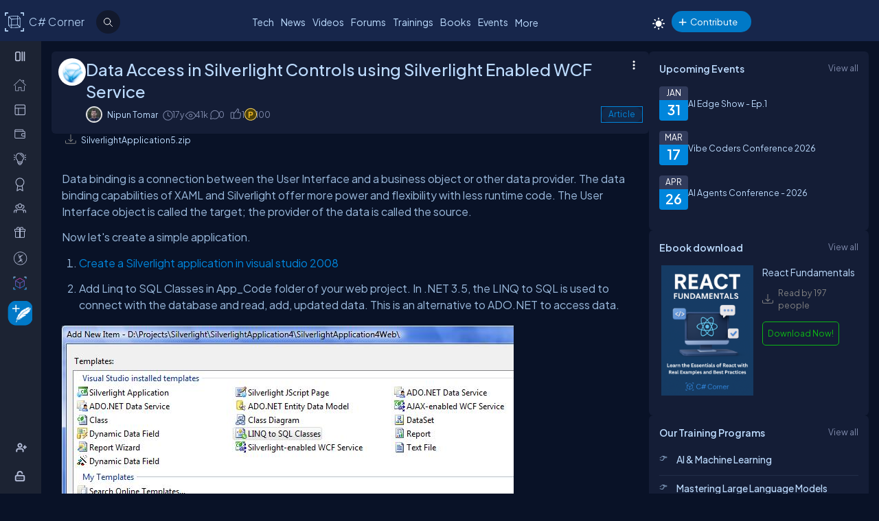

--- FILE ---
content_type: text/html; charset=utf-8
request_url: https://www.c-sharpcorner.com/uploadfile/nipuntomar/data-access-in-silverlight-controls-using-silverlight-enabled-wcf-service/
body_size: 61903
content:


<!DOCTYPE html>
<html xmlns="http://www.w3.org/1999/xhtml" lang="en">
<head><meta name="author" content="Nipun Tomar" />
<TITLE>Data Access in Silverlight Controls using Silverlight Enabled WCF Service</TITLE>
<META name="Keywords" content="Data Access,Silverlight Controls,Silverlight Enabled WCF Service">
<META NAME="DESCRIPTION" CONTENT="In this article, I will discuss how to access data in Silverlight 2 using a Silverlight Enabled WCF Service.">
<META name="Search.TopicType"   content="kbArticle">
<META name="Search.PublishDate" content="15 Jul 2008 12:00:00 GMT">
<META name="Search.RevisedDate" content="15 Jul 2008 10:49:52 GMT">
<META name="Search.UserRating" content="0%">
<META name="CODE_LANGUAGE" content="C#">
<META NAME="MS.LOCALE" CONTENT="en-US">
<META HTTP-EQUIV="Content-Type" CONTENT="text/html; charset=us-ascii">
<META name="Author" content="Nipun Tomar">
<meta name="viewport" content="width=device-width, initial-scale=1" /><meta name="Title" content="Data Access in Silverlight Controls using Silverlight Enabled WCF Service" /><meta name="twitter:card" content="summary_large_image" /><meta name="twitter:site" content="@CsharpCorner" /><meta name="twitter:creator" content="@CsharpCorner" /><meta name="twitter:title" content="Data Access in Silverlight Controls using Silverlight Enabled WCF Service" /><meta name="twitter:description" content="In this article, I will discuss how to access data in Silverlight 2 using a Silverlight Enabled WCF Service." /><meta name="twitter:image" content="https://www.c-sharpcorner.com/UploadFile/TwitterCard/twitter_card_logo.png" /><meta name="og:image" content="https://www.c-sharpcorner.com/images/csharp-corner-new.png" property="og:image" /><meta name="og:type" content="Articles" property="og:type" /><meta name="og:description" content="In this article, I will discuss how to access data in Silverlight 2 using a Silverlight Enabled WCF Service." property="og:description" /><meta name="og:title" content="Data Access in Silverlight Controls using Silverlight Enabled WCF Service" property="og:title" /><meta name="og:url" content="https://www.c-sharpcorner.com/uploadfile/nipuntomar/data-access-in-silverlight-controls-using-silverlight-enabled-wcf-service/" property="og:url" /><meta http-equiv="Page-Exit" content="progid:DXImageTransform.Microsoft.Fade(duration=.3)" /><meta property="fb:app_id" content="440531902678919" /><link rel="icon" href="/images/layout/favicon-icon-dark.png" /><style type='text/css'>html[data-theme="light"],html[data-theme="light"] body{background:#f5f7fa !important}:root{--mainConainerWidthLg:1180px;--mainConainerWidthL:980px;--mainConainerWidthMd:920px;--mainConainerWidthSM:768px;--mainConainerWidthXS:94%;--BodyContainerWidth:100%;--mainLeftNavWidth:160px;--AsideRightBarWidth:30%;--headingSize:1.2rem;--FontSize:.875rem;--FontSize16:1rem;--FontSize18:1.125rem;--headingBold:600;--bdrRadius:6px;--sitefont:"Plus Jakarta Sans",sans-serif;--collunmGap:20px;--outermargin:20px;--innerpadding:15px}html[data-theme="dark"]{--bodyBg:#091227;--boxbg:#141d36;--boxlightbg:#2a3554;--AIinputBg:#a4bcd9;--headerBg:#17264b;--mainLeftNavBg:rgb(32 38 54 / 90%);--searchBg:#12192d;--lightTxtColor:#12192d;--fontColor:#9ab9dc;--navLinkColor:#b2bbd6;--headingColor:#bcdbfe;--texthightlight:#bcdbfe;--borderColor:#666;--dropdownBg:#101830;--dropdownHoverBg:#08112c;--iconColor:#7f8aab;--mainBlue:#0086dc;--mainGreen:#2de735;--mainRed:#f14035;--mainOrange:#f60;--mainGray:#dcdcdc;--textColor:#fff;--textBottom:#ffffffcc;--textColor2:#9daad2;--textlighter:#7f8aab;--bdrColor:#555f7d75;--popupOverlayBg:rgba(0,0,0,0.8);--popupBg:#1e293b;--textBtn:#bcdbfe;--textBtnHover:#30a4ff;--textHover:#30a4ff;--btnHover:#bcdbfe;--featuredFeedbg:linear-gradient(178deg,#2a3b70 0,#1a2a57 50%,#101d41 100%);--featuredFeedBdrColor:#0a3d62;--errorColor:#ff3b00;--editorBoxBdrColor:#5b6274;--comtBoxBg:#12192d;--leaderboardlistbg:#262d40}html[data-theme="light"]{--bodyBg:#f5f7fa;--boxbg:#fff;--boxlightbg:#e3edff;--AIinputBg:#e8ecf5;--headerBg:#17264b;--mainLeftNavBg:#202636;--lightTxtColor:#fff;--searchBg:#12192d;--fontColor:#202636;--navLinkColor:#fff;--headingColor:#010101;--texthightlight:#666;--borderColor:#6666662e;--bdrColor:#555f7d30;--dropdownBg:#fff;--dropdownHoverBg:#f8f8f8;--popupBg:#f8f8f8;--featuredFeedbg:linear-gradient(178deg,#fcfdff 0,#fff 50%,#f1f4fd 100%);--iconColor:#6b7280;--mainBlue:#007bff;--mainGreen:#22c55e;--mainRed:#ef4444;--mainOrange:#f97316;--mainGray:#d1d5db;--textColor:#fff;--textBottom:#6b7280;--textColor2:#4b5563;--textlighter:#9ca3af;--popupOverlayBg:rgba(0,0,0,0.5);--textBtn:#010101;--textBtnHover:#30a4ff;--textHover:#30a4ff;--btnHover:#93c5fd;--featuredFeedBdrColor:#dbeafe;--errorColor:#dc2626;--editorBoxBdrColor:#e5e7eb;--comtBoxBg:#f9fafb;--leaderboardlistbg:#f3f4f6}.light-mode .main-navbar-list .navbar-item .nav-link{color:#dcdcdc}.light-mode .logo a,.light-mode .logo a:hover,.light-mode .logo a:focus{color:#bcdbfe !important}#ezoic-pub-ad-placeholder-101 .ezoic-ad{margin-top:0 !important}.left-navbar-wrap::-webkit-scrollbar,.scrollbar::-webkit-scrollbar{width:8px}.left-navbar-wrap::-webkit-scrollbar-track,.scrollbar::-webkit-scrollbar-track{background:rgba(0,0,0,0.1);border-radius:0}.left-navbar-wrap::-webkit-scrollbar-thumb,.scrollbar::-webkit-scrollbar-thumb,.left-navbar-wrap::-webkit-scrollbar-thumb:active,.scrollbar::-webkit-scrollbar-thumb:active{background:rgb(127 138 171 / 0);border-radius:5px}.left-navbar-wrap::-webkit-scrollbar-thumb:hover,.scrollbar::-webkit-scrollbar-thumb:hover{background:#7f8aab;border-radius:5px}body::-webkit-scrollbar{width:8px}button{cursor:pointer}body::-webkit-scrollbar-track{background:rgba(0,0,0,0.1);border-radius:0}body::-webkit-scrollbar-thumb,body::-webkit-scrollbar-thumb:active{background:#7f8aab;border-radius:5px}body::-webkit-scrollbar-thumb:hover{background:#7f8aab;border-radius:5px}.right_content{margin-left:55px}#dvComments .dropdown-item a{border-bottom:0}#dvComments .notificationDate{padding:5px 10px}ul#dvComments li{position:relative}.scrollbar-with-visible-bar::-webkit-scrollbar{width:8px}.scrollbar-with-visible-bar::-webkit-scrollbar-track{background:rgba(0,0,0,0.1);border-radius:0}.scrollbar-with-visible-bar::-webkit-scrollbar-thumb{background:rgba(127,138,171,0.7);border-radius:5px}.scrollbar-with-visible-bar::-webkit-scrollbar-thumb:active{background:rgba(127,138,171,0.9)}.no-bg{background:none !important}.no-bdr{border:0 !important}.p-0{padding:0 !important}.pt-10{padding-top:10px !important}.pt-15{padding-top:15px !important}.pt-20{padding-top:20px !important}.pb-10{padding-bottom:10px !important}.pb-15{padding-bottom:15px !important}.pb-20{padding-bottom:20px !important}.ml-auto{margin-left:auto !important}.mr-auto{margin-right:auto !important}.m-0{margin:0 !important}.mt-10{margin-top:10px !important}.mt-15{margin-top:15px !important}.mt-20{margin-top:20px !important}.mb-10{margin-bottom:10px !important}.mb-15{margin-bottom:15px !important}.mb-20{margin-bottom:20px !important}.ml-10{margin-left:10px !important}.ml-5{margin-left:5px !important}.mr-5{margin-right:5px !important}.mr-10{margin-right:10px !important}.d-flex{display:flex !important}.justify-between{justify-content:space-between !important}.align-items,.align-items-center{align-items:center !important}.flex-direction-row{flex-direction:row !important}.flex-direction-column{flex-direction:column !important}.d-block{display:block !important}.d-none{display:none !important}.d-inline-block{display:inline-block !important}.gap-10{gap:10px !important}.gap-15{gap:15px !important}.gap-20{gap:20px !important}*,ul{margin:0;padding:0}ul{list-style:none}.main-header ul,.main-left-navbar ul{list-style:none}.text-center{text-align:center}.text-right,.text-end{text-align:end}*,*:after,*:before{-webkit-box-sizing:border-box;-moz-box-sizing:border-box;box-sizing:border-box;font-family:var(--sitefont)}a{text-decoration:none;color:var(--textBtn);cursor:pointer}a:hover:not([class*=btn]),a:focus:not(a.btn){color:var(--textHover)}.btn-text-color{color:var(--iconColor)}.text-btn{color:var(--textBtn)}.btn-text-color:hover,.btn-text-color:focus,.text-btn:hover,.text-btn:focus{color:var(--btnHover)}.text-highlight{color:var(--texthightlight)}.text-highlight:hover{color:var(--textHover)}.btn{background-color:#0086dc;color:#fff;padding:8px 20px;border:0;border-radius:40px;cursor:pointer;text-align:center;text-decoration:none;display:inline-block;transition:background-color .3s}.primary-btn{background-color:#007bff}.primary-btn:hover{background-color:#0056b3}.warning-btn{background-color:#f60}.warning-btn:hover{background-color:#d5660a}.secondary-btn{background-color:#6c757d}.reset-btn{background:#8693b8;border:solid var(--bdrColor) 1px}.reset-btn:hover,.reset-btn:focus{background:#6e7896}.secondary-btn:hover{background-color:#495057}.success-btn{background-color:#28a745}.success-btn:hover{background-color:#218838}.danger-btn{background-color:#dc3545}.danger-btn:hover{background-color:#c82333}.btn[disabled="disabled"]{opacity:.6;cursor:not-allowed}html,body{height:100%}body{font-size:var(--FontSize);font-family:var(--sitefont);font-weight:400;line-height:1.5;font-kerning:normal;text-rendering:optimizeSpeed;background-color:#091227;color:var(--fontColor)}img{max-width:100%}.img-circle{border-radius:50%}.user-photo-48{min-width:48px;min-height:48px;max-width:48px;max-height:48px;border-radius:50%}.user-photo-40{min-width:40px;max-height:40px;max-width:40px;max-height:40px;border-radius:50%}.user-photo-30{min-width:30px;min-height:30px;max-width:30px;max-height:30px;border-radius:50%}.inner-row{display:flex;flex-direction:row;align-items:start}.inner-row::after{content:"";clear:both;display:table}[class*=col-]{position:relative;min-height:1px}.row{display:flex;flex-direction:row;gap:15px}.col-1{flex-basis:8.33%}.col-2{flex-basis:16.66%}.col-3{flex-basis:25%}.col-4{flex-basis:33.33%}.col-5{flex-basis:41.66%}.col-6{flex-basis:50%}.col-7{flex-basis:58.33%}.col-8{flex-basis:66.66%}.col-9{flex-basis:75%}.col-10{flex-basis:83.33%}.col-11{flex-basis:91.66%}.col-12{flex-basis:100%}.clearfix{clear:both}@media(max-width:1023px){htmt,body{min-width:375px}[class*=col-]{flex-basis:100%}}.form-row{display:flex;flex-direction:row;align-items:self-start;gap:15px}.form-group{width:100%;display:flex;flex-direction:column}button{padding:5px 15px;border:0;outline:0;color:#fff}button:focus,.input-control:focus{outline:0}.input-control:autofill,.input-control:-webkit-autofill{-webkit-box-shadow:0 0 0 30px var(--inputBg) inset;color:white !important}.input-control{width:100%;min-height:40px;border:1px solid #636f92;color:var(--fontColor);border-radius:var(--bdrRadius);padding:5px 15px;background-color:var(--inputBg)}input[type='radio']{-moz-appearance:none;appearance:none;display:inline-block;width:10px;height:10px;background-clip:content-box;border:1px solid var(--textlighter);background-color:transparent;border-radius:50%;margin-right:5px}input[type='radio']:checked{background-color:#0086dc !important}.custom-checkbox{display:flex;flex-flow:row;gap:10px}input[type='checkbox']{display:inline-block;width:16px;height:16px;background-clip:content-box;border:1px solid var(--textlighter);background-color:transparent;margin-top:2px;accent-color:#0075ff}input[type='checkbox']:not(:checked){-moz-appearance:none;appearance:none}.toggle-icon{margin-bottom:15px}.toggle-icon input[type=checkbox]{height:0;width:0;visibility:hidden}.toggle-icon label{cursor:pointer;width:52px;height:24px;border:1px solid #999;border-radius:100px;position:relative;color:transparent;zoom:.8;display:inline-block;margin-right:10px;top:5px}.toggle-icon label:after{content:'';position:absolute;top:2px;left:4px;width:18px;height:18px;background:#999;border-radius:90px;transition:.3s}.toggle-icon input:checked+label{border:1px solid #0cd455;background:#0cd455}.toggle-icon input:checked+label:after{left:calc(100% - 4px);transform:translateX(-100%);z-index:5;background:#fff}.toggle-icon label:active:after{width:48px}.error{color:var(--errorColor)}.dropdown{position:relative;display:inline-block;border:1px solid #343e57;border-radius:4px;padding:3px;margin-left:auto}.view-all{position:relative;display:inline-block;border:1px solid #343e57;border-radius:4px;padding:3px;margin-left:auto}.dropdown .dropdown-list{list-style:none;margin:0;padding:0;display:none;position:absolute;top:30px;right:0;z-index:99;background-color:var(--dropdownBg);min-width:120px;border:1px solid var(--bdrColor);border-radius:var(--bdrRadius);overflow:hidden;max-width:380px;overflow-wrap:anywhere}.dropdown::before{content:'';display:none;width:0;height:0;border-left:10px solid transparent;border-right:10px solid transparent;border-bottom:10px solid var(--bdrColor);position:absolute;top:25px;right:10px}.dropdown:hover::before{display:block}.dropdown .dropdown-item a{padding:5px 10px;border-bottom:1px solid var(--bdrColor);display:block}.dropdown li:last-child{border-bottom:0}.dropdown .dropdown-item a{text-decoration:none}.dropdown:hover .dropdown-list{display:block}.dropdown .dropdown-list>li:hover{background-color:var(--dropdownHoverBg)}.btn-filter{padding:2px 6px;color:var(--fontColor) !important;cursor:pointer;position:relative;top:-2px}.animated-sitelogo{display:inline-block;font-size:1.6rem;width:fit-content;height:40px;position:relative;top:10px;left:40px;white-space:nowrap;font-weight:300;line-height:40px}.logo a:hover{color:#bcdbfe !important}.top-header-right-controls{display:flex;flex-direction:row;align-items:center;gap:5px;min-width:320px;justify-content:end}.btn-theme-changer{display:inline-block;position:relative;top:5px}.more-links .btn-more-items{color:var(--textBtn);background:transparent;margin-top:-3px}.main-navbar-list .navbar-item .nav-link{font-size:14px;min-height:24px;color:#bcdbfe}.logo a,.logo a:hover,.logo a:focus{color:#bcdbfe !important}.auth-ctr-wrap{display:flex;gap:12px;position:relative;top:6px}.top-mobile-menu{display:none;position:absolute;top:20px;right:20px;cursor:pointer;border-radius:20px}.top-mobile-menu:focus{background-color:#101830}.more-dots-icon{background-position-y:-114px !important;background-position-x:-27px !important;margin-right:0;margin-top:3px}.customDropDown{margin-right:10px}.customDropDown select{background:var(--boxbg);border:1px solid var(--bdrColor);color:var(--fontColor);padding:7px 10px;font-size:var(--FontSize);border-radius:var(--bdrRadius);min-width:120px}#txtFiltereSearchBox::placeholder{color:var(--fontColor)}#txtFiltereSearchBox:focus,.customDropDown select:focus{border-color:#bcdbfe}.loadmore-link{cursor:pointer;max-width:120px;margin:20px auto;text-align:center;display:block;padding:5px 20px;border:1px solid var(--texthightlight);border-radius:20px;color:var(--texthightlight)}.loadmore-link:hover{color:var(--bodyBg);background:var(--texthightlight)}.online{position:relative}.online .user-active-dots{content:'';display:block;width:8px;height:8px;background-color:#2de735;position:absolute;right:2px;bottom:2px;border-radius:50%;outline:2px solid #fff}.btn-article-tag,.btn-blog-tag,.btn-news-tag,.btn-forums-tag,.btn-video-tag,.btn-status-tag{border-radius:30px;padding:2px 10px;font-size:12px !important;outline:1px solid !important;margin-left:auto}.btn-article-tag:hover,.btn-blog-tag:hover,.btn-news-tag:hover,.btn-forums-tag:hover,.btn-video-tag:hover{outline-offset:1px}.top-header-right-controls .notifications.dropdown>a>svg{width:18px !important;height:18px !important}.top-header-right-controls .notifications.dropdown>a>svg.bi.bi-chat-left-dots{top:1.2px;max-height:16px;position:relative}.top-header-right-controls .icon-notification{background-position-y:-20px;background-size:42px;width:18px;height:18px}.btn-article-tag{color:var(--mainBlue);outline-color:#0086dc;background-color:rgb(0,134,220,10%)}.btn-video-tag{color:#ff4646;outline-color:#ff4646;background-color:rgb(0,134,220,10%)}.feed-video-container,.learn-video-container{position:relative}.post-data-card-wrap .statustext.no-media{display:-webkit-box !important;position:absolute;top:0;-webkit-line-clamp:2;-webkit-box-orient:vertical;overflow:hidden;text-overflow:ellipsis;z-index:0}.feed-video-container:after{content:'';position:absolute;top:0;left:0;right:-6px;bottom:0;margin:auto;z-index:1;background:url(../../../../Images/icon-play.png) 0 2px no-repeat;width:40px;height:40px;opacity:.5;transform:scale(1.6)}.feed-video-container:hover::after{background-position:0 -41px;opacity:.9}.btn-blog-tag{color:#e36c0b;outline-color:#e36c0b;background-color:rgb(227,108,11,10%)}.btn-news-tag{color:#ff7806;outline-color:#ff7806;background-color:rgb(255 252 70 / 10%)}.btn-status-tag{color:var(--mainBlue);outline-color:#ff4646;background-color:rgb(68 93 251 / 10%)}.btn-forums-tag{color:#bcdbfe;outline-color:#bcdbfe;background-color:rgb(188,219,254,10%)}.table-responsive{width:100%;overflow:auto}.table{width:100%;border-collapse:collapse;border-color:#303645;min-width:480px}.table th,.table th a{padding:12px 10px;font-weight:500;text-align:left}html[data-theme="dark"] .table th{background-color:#273c75}.table td{padding:6px 8px;border:1px solid #303645 !important;color:var(--textBottom);background:var(--boxbg)}.table tr:nth-child(odd) td{background:#272d3f}.table-odd-no-bg tr:nth-child(odd) td{background:transparent !important}.table-no-bdr>tr>td,.table-no-bdr>tbody>tr>td{border:0 !important}ul.breadcrumb{padding:10px 16px;list-style:none}ul.breadcrumb li{display:inline}ul.breadcrumb li+li:before{padding:8px 5px;color:#999;content:"/\00a0"}ul.breadcrumb li a{text-decoration:none;opacity:.5}ul.breadcrumb li:hover a{opacity:1}.haveMOD,.haveMVP,.have_both_MVP_MOD{position:relative;display:inline-block}.haveMOD::after,.haveMVP::after,.have_both_MVP_MOD:after{content:"MVP";padding:2px 5px;background:#f60;color:#fff;position:absolute;font-size:10px;border-radius:10px;font-weight:600;bottom:-10px;transform:translate(-50%,0);left:50%;display:block;line-height:16px}.haveMOD::after{content:"MOD";background:#0086dc}.have_both_MVP_MOD:after{content:"MVP MOD";background:linear-gradient(90deg,#f60 48%,#0086dc 48%);min-width:60px;display:grid;text-align:center}ul.user-controls-list li .mbr-rpv-warp{display:flex;justify-content:space-around;width:fit-content;align-items:center;line-height:16px;margin-bottom:15px;gap:18px}.mbr-rpv-warp{display:flex;justify-content:space-around;width:fit-content;align-items:center;line-height:16px;margin-bottom:15px;gap:18px;margin-left:10px}.mbr-rpv-warp .mbr-point,.mbr-rpv-warp .mbr-views,.mbr-rpv-warp .mbr-rank{position:relative;color:#7f8aab !important;font-size:12px !important;display:inline-block}.mbr-rpv-warp .mbr-point::before,.mbr-rpv-warp .mbr-views::before,.mbr-rpv-warp .mbr-rank::before{content:'';display:block;width:6px;height:6px;border-radius:20px;position:absolute;top:5px;left:-10px}.mbr-avatar{opacity:.6}.mbr-rpv-warp .mbr-point::before{background:#94ffbf}.mbr-rpv-warp .mbr-views::before{background:#49deff}.mbr-rpv-warp .mbr-rank::before{background:#f8bb0f}.body-container:not(.full-container){flex-basis:calc(var(--BodyContainerWidth) - var(--AsideRightBarWidth));gap:20px;display:flex;flex-direction:column;max-width:calc(100% - var(--AsideRightBarWidth));width:calc(100% - var(--AsideRightBarWidth))}.body-container{min-height:96vh}.full-container{flex-basis:100%;gap:20px;display:flex;flex-direction:column}.wrap-heading{display:flex;flex-direction:row;justify-content:space-between}.heading{color:var(--headingColor);font-size:var(--FontSize16);font-family:var(--sitefont);margin-bottom:15px;font-weight:600}.popup-heading{color:var(--headingColor)}.btn-view-all{font-size:var(--FontSize);color:var(--textlighter);cursor:pointer}.btn-view-all:hover{color:var(--texthightlight)}.main-container{display:flex;flex-direction:row;gap:var(--collunmGap);height:100%;top:60px;position:relative}.right-container{width:calc(100% - 60px) !important;margin-left:60px !important;padding:var(--innerpadding);color:var(--fontColor);display:flex;gap:10px}.liveshow-wrap{padding-top:10px;overflow-y:auto;width:100%;max-width:1038px}.liveshow-listing{display:flex;flex-direction:row;gap:var(--collunmGap);position:relative}.liveshow-list-items{display:flex;flex-direction:column;gap:5px;text-align:center;max-width:100px;position:relative}.show-img-container{width:60px;height:60px;margin-left:20px;text-align:center}.show-img{border-radius:50%;width:54px;height:54px;outline:2px solid #778099;outline-offset:6px}.show-name{font-size:12px;text-wrap:nowrap;text-overflow:ellipsis;overflow:hidden;height:20px;margin-top:5px;margin-left:20px}.live::after{content:'LIVE';display:inline-block;padding:2px 8px;color:#fff;font-size:8px;position:relative;bottom:12px;left:0;font-weight:bold;background-color:#df2300;border-radius:20px}.live .show-img{outline-color:#df2300}.aside-right{flex-basis:var(--AsideRightBarWidth);display:flex;flex-direction:column;gap:10px;min-width:380px}.wrap,.wrap:empty{background-color:var(--boxbg);border-radius:var(--bdrRadius);padding:var(--innerpadding)}.inner-layout{display:flex;flex-direction:column;gap:10px}.icon-sprite-02{display:inline-block;width:16px;height:18px;background:url(/Images/Layout/icon-sprite-02.svg) no-repeat;background-position-x:left;position:relative}.icon-reply-answer{background-position-y:-20px;background-position-x:-30px;width:24px;height:24px}.post-right-ctrls{position:absolute;top:-2px;right:0}.icon-featured{border:solid #ffa200 1.5px;padding:6px 3px 4px;border-radius:5px}.no-change{width:20px;height:1px;background:var(--mainGreen);margin-top:8px}.icon-location{background-position-y:-52px}.icon-up{width:16px;height:16px;background-position:0 5px}.icon-down{width:16px;height:16px;background-position:-26px 5px}.icon-filter{width:20px;height:20px;background-image:url('data:image/svg+xml;utf8,<svg xmlns="http://www.w3.org/2000/svg" width="16" height="16" fill="%23BCDBFE" class="bi bi-filter" viewBox="0 0 16 16"><path d="M6 10.5a.5.5 0 0 1 .5-.5h3a.5.5 0 0 1 0 1h-3a.5.5 0 0 1-.5-.5m-2-3a.5.5 0 0 1 .5-.5h7a.5.5 0 0 1 0 1h-7a.5.5 0 0 1-.5-.5m-2-3a.5.5 0 0 1 .5-.5h11a.5.5 0 0 1 0 1h-11a.5.5 0 0 1-.5-.5"/></svg>');background-repeat:no-repeat;background-size:contain;background-position-y:5px}.dropdown .icon-filter{background-position-y:5px !important}.icon-time{background-position-y:-70px;background-position-x:-34px}.icon-views{background-position-y:-72px;background-position-x:-1px}.icon-comnts{background-position-y:-48px;background-position-x:-31px}.icon-share{background-position-y:-122px;background-position-x:0}.icon-token{background-position-y:-50px;background-position-x:-62px;*/width:20px}.post-list-main{display:flex;flex-direction:column;gap:10px}.post-data-listing-wrap{display:flex;flex-direction:row;gap:10px;width:100%;position:relative;background:var(--boxbg);padding:10px;border-radius:var(--bdrRadius);overflow:hidden}.post-data-listing{display:flex;flex-direction:column;gap:10px;position:relative;width:100%}.post-list-main .user-details,.post-list-main .list-items{width:100%}.total-reply-wrap{background:var(--boxlightbg);color:var(--texthightlight);text-align:center;padding:5px;min-width:78px;margin-top:-10px;margin-left:-10px;margin-bottom:-10px;margin-right:15px;display:flex;flex-direction:column;align-items:center;justify-content:center}.reply-count{font-size:24px;margin-bottom:5px}.total-reply-wrap span{opacity:.6}.catagory-img-wrap{margin-right:15px}.catagory-img-wrap,.catagory-img{min-width:48px;min-height:48px;width:48px;height:48px;border-radius:50%}.catagory-img:empty{background:#12192d}.post-title{color:var(--texthightlight);font-size:14px;font-weight:500;margin-bottom:0;margin-right:40px}a .post-title:hover{color:var(--textHover)}.post-data-listing .video-thumbnail{width:fit-content;max-height:620px}.tech-tags-list{display:flex;gap:10px;flex-wrap:wrap}.tags-link{background:rgba(245,246,250,0.10);padding:5px 10px;text-transform:capitalize;color:var(--fontColor);border-radius:30px;border:1px solid var(--bdrColor)}.tags-link:hover,.tags-link:focus{background:#bcdbfe;color:var(--bodyBg) !important}.sm-user-details{display:flex;flex-direction:row;gap:10px;align-items:center}.post-list-main .sm-user-details{min-width:25%}.post-data-listing-wrap .author-listing-wrap{min-width:25%}.sm-img-circle{width:24px;height:24px;min-width:24px;min-height:24px;border-radius:30px;border:2px solid #e1e1e1}.list-foot-action-ctrl .user-name{font-weight:normal;min-width:80px}.list-foot-action-ctrl{display:flex;flex-flow:row wrap;gap:40px;align-items:center}.action-item{display:flex;align-items:center;gap:5px}.post-list-main .action-item:not([class*="-tag"]){min-width:7%}.post-time,.post-views,.post-comments,.tokens,span.user-action-count{color:var(--iconColor)}.slider-container{max-width:420px;position:relative;min-height:200px;overflow:hidden}.slider{height:100%;border-radius:20px;overflow:hidden;position:relative}.slides{display:flex;overflow-x:scroll;position:relative;scroll-behavior:smooth;scroll-snap-type:x mandatory;overflow:hidden}.slide{display:flex;justify-content:center;align-items:center;flex-shrink:0;width:100%;height:auto;margin-right:0;box-sizing:border-box;transform-origin:center center;scroll-snap-align:center}.slider__nav{text-align:center;margin:auto}.slider__navlink{display:inline-block;height:8px;width:8px;border-radius:50%;background-color:var(--bdrColor);margin:0 5px 0 5px}.slider__navlink:hover,.slider__navlink.active{background-color:var(--mainOrange)}.member-card-md{width:100%;color:var(--fontColor);margin:0 auto 10px;padding-left:5px}.member-info-wrap{display:flex;flex-direction:row;align-items:center;gap:20px;min-height:100px;margin-top:-4px}.member-photo{width:80px;height:80px;border-radius:50%;outline:3px solid #fff;position:relative}.member-photo .img-circle{width:80px;height:80px;max-width:80px;max-height:80px}.member-info{display:flex;flex-direction:column;gap:5px}.member-name{font-weight:500;text-transform:capitalize;line-height:25px}.member-skills{color:var(--fontColor);text-transform:capitalize;display:-webkit-box;-webkit-box-orient:vertical;-webkit-line-clamp:2;overflow:hidden;text-overflow:ellipsis;word-break:break-word}.state-name{text-transform:capitalize}.member-location{color:var(--iconColor);display:flex;flex-direction:row;align-items:center;gap:5px;text-transform:capitalize}.member-card-md-icons{display:flex;gap:15px;width:100%;margin-top:10px;justify-content:space-around;text-align:center}.rank-widget-md-icon{display:inline-block;width:40px;height:40px;background:url(/Images/Layout/rank-widget-md.svg) no-repeat;background-position-y:0}.md-icon-rank{background-position-x:-4px}.md-icon-read{background-position-x:-52px}.md-icon-rept{background-position:-102px 2px}.md-icon-avatar{background-position-x:-145px}.mbr-read-md,.mbr-views-md,.mbr-rank-md,.mbr-rept-md{position:relative;display:flex;flex-direction:column;text-align:center}.md-icon-avatar:after{content:'Avatar';display:block;color:#a6a8b4;position:relative;top:45px;left:2px;font-style:normal !important}.member-card-md-icons span{display:inline-block;font-weight:500;text-align:center;margin-top:5px}.mbr-rank-md{color:#f8bb0f}.mbr-read-md{color:#49deff}.mbr-rept-md{color:#94ffbf}.mbr-read-md,.mbr-rept-md,.mbr-rank-md,medal,.mbr-avatar:after{font-size:.8rem}.listing{display:flex;flex-direction:row;width:100%;justify-content:space-between;align-items:center}.list-items{display:flex;flex-direction:row;justify-content:space-between;gap:15px}.listing:not(:last-child) .list-items{margin-bottom:15px}.list-img{width:48px;height:48px}.list-img .img-circle{border:2px solid var(--borderColor)}.user-name{font-weight:500;text-transform:capitalize}.user-location{display:flex;flex-direction:row;align-items:center;gap:5px;margin-top:10px}.user-states{display:flex;align-items:center}.rank-points-up,.rank-points-down{margin-left:20px;min-width:30px;text-align:end}.rank-points-up{color:var(--mainGreen)}.rank-points-down{color:var(--mainRed)}.latest-video-listing>li{display:flex;flex-direction:row;gap:20px;align-items:start}.latest-video-listing>li:not(:first-child){padding-top:10px}.video-rightside{display:flex;flex-direction:column;gap:2px;flex-grow:1}.video-container,.video-container img{max-width:132px;height:auto;position:relative}.video-title{color:var(--fontColor);font-weight:500;font-size:var(--FontSize14)}.video-post-by{color:var(--textBtn)}.video-post-by:hover,.video-title:hover{color:var(--textBtnHover)}.video-container::after{content:'';position:absolute;top:0;left:0;right:-6px;bottom:0;margin:auto;z-index:2;background:url(../../../../Images/icon-play.png) 0 2px no-repeat;width:40px;height:40px;opacity:.5;transform:scale(.6)}.video-container:hover::after{background-position:0 -41px;opacity:.9}.leaderboard-list{counter-reset:Leaderboard-counter}.leaderboard-list .listing{background-color:var(--leaderboardlistbg);padding:5px 10px;border-radius:6px;margin-bottom:10px;overflow:hidden}.leaderboard-list .listing:last-child{margin-bottom:0}.leaderboard-list .listing:hover{background-color:#454d63}.leaderboard-list .list-items{align-items:center;margin-bottom:0 !important;position:relative;padding-left:50px}.leaderboard-list .list-items:before{counter-increment:Leaderboard-counter;content:counter(Leaderboard-counter);display:block;color:transparent;font-style:normal !important;font-weight:600;-webkit-text-stroke:1px #bcdbfead;font-size:28px;background-color:#373f54;position:absolute;min-height:60px;width:40px;left:-10px;top:-5px;bottom:-10px;text-align:center;padding-top:5px}.list-img .img-circle{height:44px;width:44px}.trending-up-section ul.trending-up-list li{margin-bottom:15px;position:relative;padding-left:30px}.trending-up-section ul.trending-up-list li a{color:var(--texthightlight)}.trending-up-section ul.trending-up-list li a:hover{color:var(--textHover)}.trending-up-section ul.trending-up-list li:last-child{margin-bottom:7px}.trending-up-section ul.trending-up-list li:before{content:'';display:inline-block;background:url(../../../../Images/Layout/icon-fire.png) center no-repeat;background-position-y:-5px;width:16px;height:24px;position:absolute;left:0}.trending-up-section ul.trending-up-list li:nth-child(n+4):before{background-position-y:-41px}.trending-up-section ul.trending-up-list li:nth-child(n+7):before{background-position-y:-81px}.cke_top{background:var(--mainLeftNavBg) !important;border-bottom:0 !important}.cke_button_icon{filter:invert(1) brightness(2) !important}.cke_bottom{background:var(--mainLeftNavBg) !important;border-top:0 !important}a.cke_path_item,span.cke_path_empty{color:#fff !important}a.cke_button_off:hover,a.cke_button_off:focus,a.cke_button_off:active{background:unset !important}a.cke_path_item:hover,a.cke_path_item:focus,a.cke_path_item:active{background-color:unset !important}.cke_chrome{border-color:var(--editorBoxBdrColor) !important}#PostQuestionPopup .cke_chrome{border:0 !important}a.cke_button_on{background:unset !important}.w-100{width:100% !important}.active-filter::after{content:"";display:block;width:100%;height:3px;background-color:var(--fontColor);border-radius:2px;position:relative;bottom:-4px;border-top-left-radius:5px;border-top-right-radius:5px}#PagingRow{text-align:center}.pagination{display:flex;flex-direction:row;flex-wrap:wrap;justify-content:center;margin-top:15px;margin-bottom:15px}.pagination li>a{color:var(--fontColor);padding:8px 16px;border:1px solid var(--bdrColor);font-size:14px}.pagination a.active{color:var(--fontColor);background-color:#0086dc}.pagination a:hover:not(.active){background-color:#0086dc}.marginTop{text-align:center}.verified-icon{height:19px;margin-bottom:-3px;margin-left:5px}.author-rpv-wrapper{display:flex;justify-content:start;margin-top:10px}.spanrank{border:1px solid #f8bb0f;border-radius:100%;height:5px;width:5px;background:#f8bb0f}.spantotalviews{border:1px solid #49deff;border-radius:100%;height:5px;width:5px;background:#49deff}.spantotalread{border:1px solid #49deff;border-radius:100%;height:5px;width:5px;background:#49deff}.spanreputation{border:1px solid #9fffbf;border-radius:100%;height:5px;width:5px;background:#9fffbf}.spanmvp{border:1px solid #b476f9;border-radius:100%;height:5px;width:5px;background:#b476f9}.spanmicrosoftmvp{border:1px solid #443456;border-radius:100%;height:5px;width:5px;background:#443456;margin-top:8px}.verified-icon{margin-left:5px;outline-color:#0086dc;border-radius:30px;padding:0 5px;font-size:12px !important;outline:1px solid #fbb03b;background-color:#fbd560;color:var(--bodyBg);font-weight:600;cursor:pointer}.verified-icon:hover{color:var(--bodyBg) !important;outline:1px solid #fbb03b !important}.video-thumbnail{border-radius:var(--bdrRadius);position:relative}.active-header-menu{border-bottom:2px solid var(--bdrColor)}i.top-author-icon svg{max-width:30px;max-height:30px;margin-bottom:6px}.top-author span{color:#f60}.auth-ctr-wrap ul li{padding:10px;border-bottom:1px solid var(--bdrColor)}.slider-container{position:relative;overflow:hidden;width:100%;max-width:1000px}#ulVideoList_top10{display:flex;transition:transform .3s ease;padding:0;margin:0;list-style:none;flex-direction:row;flex-wrap:nowrap}#ulVideoList_top10 li{flex:0 0 auto;margin:0}.slider-button{position:absolute;top:50%;background-color:#fff;border:1px solid #ddd;border-radius:50%;cursor:pointer;z-index:1;font-size:18px;padding:10px}.slider-button.left{left:0}.slider-button.right{right:0}.popup-window::before,.popup-wd-mid::before{content:"";position:absolute;top:0;left:0;height:4px;width:100%;background:linear-gradient(to right,#ec4899,#8b5cf6);border-top-left-radius:12px;border-top-right-radius:12px}@media(min-width:1281px){.left-inner-header{max-width:300px !important}.openClose .logo,.logo{max-width:110px}.left-inner-header{position:relative;min-height:38px}div.global-searchbox{min-width:30px;position:absolute;left:154px;top:7px;z-index:2}.main-header .input-global-serach{max-width:15px !important;padding-left:15px;background-position:0 4px;transition:all ease .3s}.input-global-serach:focus{padding-left:20px;max-width:100% !important;min-width:220px;transition:all ease .3s}.main-navbar-list{justify-content:center;padding-left:30px}}@media(min-width:1023px) and (max-width:1280px){.post-right-ctrls{top:2px}.btn-filter-ctrl{top:-4px !important}}@media(min-width:1023px){.top-main-navbar{position:relative;top:4px}}@media(max-width:991.98px){.openClose .body-container,.body-container{width:100% !important}.user-controls-list li{position:relative}.user-controls-card>ul{align-items:start !important}.auth-ctr-wrap,.btn-theme-changer{top:3px}.right-inner-header{padding-left:90px !important}}@media(min-width:1023px) and (max-width:1280px){header.main-header{padding-top:15px}div.global-searchbox{min-width:30px;position:absolute;left:140px;top:15px}.main-navbar-list{justify-content:center;padding-left:30px}.body-container:not(.full-container){flex-basis:calc(var(--BodyContainerWidth) - 310px);max-width:calc(100% - 320px)}.aside-right{flex-basis:320px;min-width:320px}}.icon-token{width:20px}.csharp-bot{height:calc(100% - 140px);position:fixed;bottom:60px;right:20px;max-height:500px;min-width:333px}.user-name-profile{font-weight:600;text-transform:capitalize;font-size:16px}.login-ctrl .nav-svg-icon svg path{stroke-width:.5}.filter-wrap{align-items:center}input.NewInputText{color:var(--fontColor)}ul#OurTrainingPrograms li{padding-left:25px}ul#OurTrainingPrograms li::before{content:"\01F449 ";position:absolute;left:0}.suggestions-question::before{content:"";position:absolute;left:0}.suggestions-list{position:relative}.suggestions-question{padding-left:25px}.main-header{background-color:var(--headerBg);padding:10px;height:60px;width:100%;position:fixed;top:0;z-index:999}.inner-header{display:flex;flex-direction:row;align-items:center;justify-content:start;gap:16px;width:100%}.main-navbar-list{display:flex;flex-direction:row;gap:10px}.main-navbar-list .navbar-item .nav-link{padding:5px;font-weight:400}.main-navbar-list .navbar-item .dropdown,.top-header-right-controls .dropdown{padding:inherit;border:0}.left-inner-header,.right-inner-header{display:flex;flex-direction:row;align-items:center;justify-content:start;gap:16px}.left-inner-header{max-width:410px}.right-inner-header{width:100%}.logo{width:var(--mainLeftNavWidth);padding:5px;padding-left:8px}.app-logo{width:100%;max-width:100px}.global-searchbox{background:var(--searchBg);color:#eff1f5;padding:2px 10px;border-radius:30px;min-width:270px;position:relative;top:2px}.input-global-serach{background-color:transparent;background:url(/Images/Layout/nav-icon-sprite.svg) no-repeat;background-position:4px 4px;height:30px;outline:0;border:0;color:#fff;padding-left:30px;width:100%}.input-global-serach::placeholder,.input-global-serach::-moz-placeholder{color:#FFFFFF80}.search-button{height:30px;width:30px;position:absolute;left:0;opacity:0;cursor:pointer;border-radius:20px}.more-links:hover .dropdown-list{top:25px}.more-links:hover .dropdown:hover:before{top:20px}.top-main-navbar{width:100%}.btn-add-post{background:#0079c7;color:#fff;padding:7px 20px 7px 10px;border-radius:50px;position:relative;top:1px}.theme-changer{width:28px;height:28px}.get-noti-dot{background:var(--mainRed);position:absolute;top:-1px;right:6px;width:8px;height:8px;display:block;border-radius:10px;z-index:1}.notifications-button{color:#b2bbd6;border:0;cursor:pointer}.notifications .dropdown-list ul{min-width:420px !important;max-height:400px;overflow:auto}div.notification-container{min-width:420px !important}.view-all-notification{background-color:var(--mainBlue);display:flex;justify-content:center;padding:10px;width:100%;color:var(--textColor)}.view-all-notification:hover{background-color:#0056b3}.icon-admin-notification{position:relative;display:inline-block;width:20px;height:20px;float:left;top:7px;left:10px;margin-right:19px}.icon-articles{background-image:url('data:image/svg+xml;utf8,<svg xmlns="http://www.w3.org/2000/svg" width="16" height="16" fill="%237f8aab" viewBox="0 0 16 16"><path d="M14.5 3a.5.5 0 0 1 .5.5v9a.5.5 0 0 1-.5.5h-13a.5.5 0 0 1-.5-.5v-9a.5.5 0 0 1 .5-.5zm-13-1A1.5 1.5 0 0 0 0 3.5v9A1.5 1.5 0 0 0 1.5 14h13a1.5 1.5 0 0 0 1.5-1.5v-9A1.5 1.5 0 0 0 14.5 2z"/><path d="M3 5.5a.5.5 0 0 1 .5-.5h9a.5.5 0 0 1 0 1h-9a.5.5 0 0 1-.5-.5M3 8a.5.5 0 0 1 .5-.5h9a.5.5 0 0 1 0 1h-9A.5.5 0 0 1 3 8m0 2.5a.5.5 0 0 1 .5-.5h6a.5.5 0 0 1 0 1h-6a.5.5 0 0 1-.5-.5"/></svg>');background-size:cover}.icon-articles-content{background-image:url('data:image/svg+xml;utf8,<svg xmlns="http://www.w3.org/2000/svg" width="16" height="16" fill="%237f8aab" viewBox="0 0 16 16"><path d="M14 4.5V14a2 2 0 0 1-2 2H4a2 2 0 0 1-2-2V2a2 2 0 0 1 2-2h5.5zm-3 0A1.5 1.5 0 0 1 9.5 3V1H4a1 1 0 0 0-1 1v12a1 1 0 0 0 1 1h8a1 1 0 0 0 1-1V4.5z"/></svg>');background-size:cover}.icon-news-content{background-image:url('data:image/svg+xml;utf8,<svg xmlns="http://www.w3.org/2000/svg" width="16" height="16" fill="%237f8aab" viewBox="0 0 16 16"><path fill-rule="evenodd" d="M2 2a2 2 0 0 0-2 2v8a2 2 0 0 0 2 2h12a2 2 0 0 0 2-2V4a2 2 0 0 0-2-2zM1 4a1 1 0 0 1 1-1h12a1 1 0 0 1 1 1v8a1 1 0 0 1-1 1H2a1 1 0 0 1-1-1zm7.5.5a.5.5 0 0 0-1 0v7a.5.5 0 0 0 1 0zM2 5.5a.5.5 0 0 1 .5-.5H6a.5.5 0 0 1 0 1H2.5a.5.5 0 0 1-.5-.5m0 2a.5.5 0 0 1 .5-.5H6a.5.5 0 0 1 0 1H2.5a.5.5 0 0 1-.5-.5m0 2a.5.5 0 0 1 .5-.5H6a.5.5 0 0 1 0 1H2.5a.5.5 0 0 1-.5-.5M10.5 5a.5.5 0 0 0-.5.5v3a.5.5 0 0 0 .5.5h3a.5.5 0 0 0 .5-.5v-3a.5.5 0 0 0-.5-.5zM13 8h-2V6h2z"/></svg>');background-size:cover}.icon-download-content{background-image:url('data:image/svg+xml;utf8,<svg xmlns="http://www.w3.org/2000/svg" width="16" height="16" fill="%237f8aab" viewBox="0 0 16 16"><path d="M8.5 6.5a.5.5 0 0 0-1 0v3.793L6.354 9.146a.5.5 0 1 0-.708.708l2 2a.5.5 0 0 0 .708 0l2-2a.5.5 0 0 0-.708-.708L8.5 10.293z"/><path d="M14 14V4.5L9.5 0H4a2 2 0 0 0-2 2v12a2 2 0 0 0 2 2h8a2 2 0 0 0 2-2M9.5 3A1.5 1.5 0 0 0 11 4.5h2V14a1 1 0 0 1-1 1H4a1 1 0 0 1-1-1V2a1 1 0 0 1 1-1h5.5z"/></svg>');background-size:cover}.icon-resource-content{background-image:url('data:image/svg+xml;utf8,<svg xmlns="http://www.w3.org/2000/svg" width="16" height="16" fill="%237f8aab" viewBox="0 0 16 16"><path d="M12.5 9a3.5 3.5 0 1 1 0 7 3.5 3.5 0 0 1 0-7m.354 5.854 1.5-1.5a.5.5 0 0 0-.708-.708l-.646.647V10.5a.5.5 0 0 0-1 0v2.793l-.646-.647a.5.5 0 0 0-.708.708l1.5 1.5a.5.5 0 0 0 .708 0M11 5a3 3 0 1 1-6 0 3 3 0 0 1 6 0M8 7a2 2 0 1 0 0-4 2 2 0 0 0 0 4"/><path d="M8.256 14a4.5 4.5 0 0 1-.229-1.004H3c.001-.246.154-.986.832-1.664C4.484 10.68 5.711 10 8 10q.39 0 .74.025c.226-.341.496-.65.804-.918Q8.844 9.002 8 9c-5 0-6 3-6 4s1 1 1 1z"/></svg>');background-size:cover}.icon-blog-content{background-image:url('data:image/svg+xml;utf8,<svg xmlns="http://www.w3.org/2000/svg" width="15" height="15" fill="%237f8aab" viewBox="0 0 16 16"><path d="M2.678 11.894a1 1 0 0 1 .287.801 11 11 0 0 1-.398 2c1.395-.323 2.247-.697 2.634-.893a1 1 0 0 1 .71-.074A8 8 0 0 0 8 14c3.996 0 7-2.807 7-6s-3.004-6-7-6-7 2.808-7 6c0 1.468.617 2.83 1.678 3.894m-.493 3.905a22 22 0 0 1-.713.129c-.2.032-.352-.176-.273-.362a10 10 0 0 0 .244-.637l.003-.01c.248-.72.45-1.548.524-2.319C.743 11.37 0 9.76 0 8c0-3.866 3.582-7 8-7s8 3.134 8 7-3.582 7-8 7a9 9 0 0 1-2.347-.306c-.52.263-1.639.742-3.468 1.105"/><path d="M7.066 6.76A1.665 1.665 0 0 0 4 7.668a1.667 1.667 0 0 0 2.561 1.406c-.131.389-.375.804-.777 1.22a.417.417 0 0 0 .6.58c1.486-1.54 1.293-3.214.682-4.112zm4 0A1.665 1.665 0 0 0 8 7.668a1.667 1.667 0 0 0 2.561 1.406c-.131.389-.375.804-.777 1.22a.417.417 0 0 0 .6.58c1.486-1.54 1.293-3.214.682-4.112z"/></svg>');background-size:cover}.icon-job-content{background-image:url('data:image/svg+xml;utf8,<svg xmlns="http://www.w3.org/2000/svg" width="16" height="16" fill="%237f8aab" viewBox="0 0 16 16"><path d="M6.5 1A1.5 1.5 0 0 0 5 2.5V3H1.5A1.5 1.5 0 0 0 0 4.5v8A1.5 1.5 0 0 0 1.5 14h13a1.5 1.5 0 0 0 1.5-1.5v-8A1.5 1.5 0 0 0 14.5 3H11v-.5A1.5 1.5 0 0 0 9.5 1zm0 1h3a.5.5 0 0 1 .5.5V3H6v-.5a.5.5 0 0 1 .5-.5m1.886 6.914L15 7.151V12.5a.5.5 0 0 1-.5.5h-13a.5.5 0 0 1-.5-.5V7.15l6.614 1.764a1.5 1.5 0 0 0 .772 0M1.5 4h13a.5.5 0 0 1 .5.5v1.616L8.129 7.948a.5.5 0 0 1-.258 0L1 6.116V4.5a.5.5 0 0 1 .5-.5"/></svg>');background-size:cover}.icon-compny-content{background-image:url('data:image/svg+xml;utf8,<svg xmlns="http://www.w3.org/2000/svg" width="16" height="16" fill="%237f8aab" viewBox="0 0 16 16"><path d="M14.763.075A.5.5 0 0 1 15 .5v15a.5.5 0 0 1-.5.5h-3a.5.5 0 0 1-.5-.5V14h-1v1.5a.5.5 0 0 1-.5.5h-9a.5.5 0 0 1-.5-.5V10a.5.5 0 0 1 .342-.474L6 7.64V4.5a.5.5 0 0 1 .276-.447l8-4a.5.5 0 0 1 .487.022M6 8.694 1 10.36V15h5zM7 15h2v-1.5a.5.5 0 0 1 .5-.5h2a.5.5 0 0 1 .5.5V15h2V1.309l-7 3.5z"/><path d="M2 11h1v1H2zm2 0h1v1H4zm-2 2h1v1H2zm2 0h1v1H4zm4-4h1v1H8zm2 0h1v1h-1zm-2 2h1v1H8zm2 0h1v1h-1zm2-2h1v1h-1zm0 2h1v1h-1zM8 7h1v1H8zm2 0h1v1h-1zm2 0h1v1h-1zM8 5h1v1H8zm2 0h1v1h-1zm2 0h1v1h-1zm0-2h1v1h-1z"/></svg>');background-size:cover}.icon-mvp-content{background-image:url('data:image/svg+xml;utf8,<svg xmlns="http://www.w3.org/2000/svg" width="16" height="16" fill="%237f8aab" viewBox="0 0 16 16"><path d="M9.669.864 8 0 6.331.864l-1.858.282-.842 1.68-1.337 1.32L2.6 6l-.306 1.854 1.337 1.32.842 1.68 1.858.282L8 12l1.669-.864 1.858-.282.842-1.68 1.337-1.32L13.4 6l.306-1.854-1.337-1.32-.842-1.68zm1.196 1.193.684 1.365 1.086 1.072L12.387 6l.248 1.506-1.086 1.072-.684 1.365-1.51.229L8 10.874l-1.355-.702-1.51-.229-.684-1.365-1.086-1.072L3.614 6l-.25-1.506 1.087-1.072.684-1.365 1.51-.229L8 1.126l1.356.702z"/><path d="M4 11.794V16l4-1 4 1v-4.206l-2.018.306L8 13.126 6.018 12.1z"/></svg>');background-size:cover}.icon-event-content{background-image:url('data:image/svg+xml;utf8,<svg xmlns="http://www.w3.org/2000/svg" width="16" height="16" fill="%237f8aab" viewBox="0 0 16 16"><path d="M3.5 0a.5.5 0 0 1 .5.5V1h8V.5a.5.5 0 0 1 1 0V1h1a2 2 0 0 1 2 2v11a2 2 0 0 1-2 2H2a2 2 0 0 1-2-2V3a2 2 0 0 1 2-2h1V.5a.5.5 0 0 1 .5-.5M2 2a1 1 0 0 0-1 1v1h14V3a1 1 0 0 0-1-1zm13 3H1v9a1 1 0 0 0 1 1h12a1 1 0 0 0 1-1z"/><path d="M11 7.5a.5.5 0 0 1 .5-.5h1a.5.5 0 0 1 .5.5v1a.5.5 0 0 1-.5.5h-1a.5.5 0 0 1-.5-.5zm-3 0a.5.5 0 0 1 .5-.5h1a.5.5 0 0 1 .5.5v1a.5.5 0 0 1-.5.5h-1a.5.5 0 0 1-.5-.5zm-2 3a.5.5 0 0 1 .5-.5h1a.5.5 0 0 1 .5.5v1a.5.5 0 0 1-.5.5h-1a.5.5 0 0 1-.5-.5zm-3 0a.5.5 0 0 1 .5-.5h1a.5.5 0 0 1 .5.5v1a.5.5 0 0 1-.5.5h-1a.5.5 0 0 1-.5-.5z"/></svg>');background-size:cover}.icon-event-content{background-image:url('data:image/svg+xml;utf8,<svg xmlns="http://www.w3.org/2000/svg" width="16" height="16" fill="%237f8aab" viewBox="0 0 16 16"><path d="M3.5 0a.5.5 0 0 1 .5.5V1h8V.5a.5.5 0 0 1 1 0V1h1a2 2 0 0 1 2 2v11a2 2 0 0 1-2 2H2a2 2 0 0 1-2-2V3a2 2 0 0 1 2-2h1V.5a.5.5 0 0 1 .5-.5M2 2a1 1 0 0 0-1 1v1h14V3a1 1 0 0 0-1-1zm13 3H1v9a1 1 0 0 0 1 1h12a1 1 0 0 0 1-1z"/><path d="M11 7.5a.5.5 0 0 1 .5-.5h1a.5.5 0 0 1 .5.5v1a.5.5 0 0 1-.5.5h-1a.5.5 0 0 1-.5-.5zm-3 0a.5.5 0 0 1 .5-.5h1a.5.5 0 0 1 .5.5v1a.5.5 0 0 1-.5.5h-1a.5.5 0 0 1-.5-.5zm-2 3a.5.5 0 0 1 .5-.5h1a.5.5 0 0 1 .5.5v1a.5.5 0 0 1-.5.5h-1a.5.5 0 0 1-.5-.5zm-3 0a.5.5 0 0 1 .5-.5h1a.5.5 0 0 1 .5.5v1a.5.5 0 0 1-.5.5h-1a.5.5 0 0 1-.5-.5z"/></svg>');background-size:cover}.icon-story-content{background-image:url('data:image/svg+xml;utf8,<svg xmlns="http://www.w3.org/2000/svg" width="16" height="16" fill="%237f8aab" viewBox="0 0 16 16"><path d="M1.5 0A1.5 1.5 0 0 0 0 1.5V13a1 1 0 0 0 1 1V1.5a.5.5 0 0 1 .5-.5H14a1 1 0 0 0-1-1z"/><path d="M3.5 2A1.5 1.5 0 0 0 2 3.5v11A1.5 1.5 0 0 0 3.5 16h6.086a1.5 1.5 0 0 0 1.06-.44l4.915-4.914A1.5 1.5 0 0 0 16 9.586V3.5A1.5 1.5 0 0 0 14.5 2zM3 3.5a.5.5 0 0 1 .5-.5h11a.5.5 0 0 1 .5.5V9h-4.5A1.5 1.5 0 0 0 9 10.5V15H3.5a.5.5 0 0 1-.5-.5zm7 11.293V10.5a.5.5 0 0 1 .5-.5h4.293z"/></svg>');background-size:cover}.top-header-right-controls .general-notifications .dropdown-item a{border-bottom:0;padding:0 5px 0 0;display:contents}.top-header-right-controls .general-notifications li.dropdown-item{padding:10px;border-bottom:1px solid var(--bdrColor)}#ctl00_mainheader_EditorNotificationContainer .dropdown-list,#ctl00_HeaderHomeNewDesign_EditorNotificationContainer .dropdown-list{min-width:420px !important}#ctl00_mainheader_editorNotifications li.dropdown-item a,#ctl00_HeaderHomeNewDesign_EditorNotificationContainer li.dropdown-item a{border-bottom:0}#ctl00_mainheader_EditorNotificationContainer .dropdown::before{right:0}#ctl00_mainheader_EditorNotificationContainer a:hover{color:var(--textBtnHover)}.notifications.dropdown .notifications.dropdown-list{right:-30px}.notifications.dropdown::before{right:2px !important}.general-notifications.dropdown::before{right:7px !important}.post-btn-wrap.dropdown:hover::before{border-bottom-color:#101830;right:49px;z-index:1}.desktop-hide{display:none}.nav-icon{display:inline-block;width:24px;height:24px;background:url(/Images/Layout/nav-icon-sprite.svg) no-repeat;background-position-y:3px;position:relative;margin-right:5px}.nav-svg-icon{display:inline-block;width:24px;position:relative;margin-right:5px;top:3px}.icon-collapse{background-position:2px -90px}.icon-notification{background-position-y:-26px}.icon-theme-changer{background-position-y:-56px;background-position-x:-1.4px;width:18px}.dark-mode .icon-theme-changer{background-position-y:-56px;background-position-x:-23px}.icon-puls{background-position-y:-363px;width:12px;height:14px}.icon-primium{background-position-y:-119px;background-position-x:-1px}.icon-profile{background-position-y:-145px}.icon-dashboard{background-position-y:-171px}.icon-analytics{background-position-y:-198px;background-position-x:1px}.icon-wallet{background-position-y:-226px}.icon-badges{background-position-y:-250px;background-position-x:1px}.icon-messages{background-position-y:-278px}.icon-networking{background-position-y:-306px}.icon-support-chat{background-position-y:-332px}.icon-logout{background-position:-32px -90px}.main-left-navbar{background-color:var(--mainLeftNavBg);width:100%;max-width:var(--mainLeftNavWidth);min-height:calc(100% - 58px);position:fixed;top:60px;display:flex;flex-direction:column;z-index:998;transition:all .1s cubic-bezier(0.4,0,0.2,1)}@media(min-width:992px){nav.main-left-navbar.position-relative{top:-220px}body:has(.ezmob-footer) nav.main-left-navbar.position-relative{top:-250px !important}body:has(.ezmob-footer) .main-left-navbar{min-height:calc(100% - 160px) !important}.left-navbar-wrap{overflow-x:initial !important;overflow-y:initial !important}}.btn-collapse{align-self:flex-end;margin:10px 0 10px;border-radius:3px;height:24px;z-index:1000 !important;width:fit-content;background:0;padding:0;margin-left:12px;margin-bottom:12px;color:var(--navLinkColor)}.left-navbar-wrap .btn-collapse:not(.desktop-hide){display:flex;align-items:center}.left-navbar-wrap{padding:0 7px 20px;overflow-x:hidden;overflow-y:auto;max-height:calc(100vh - 165px)}.left-navbar-list li{position:relative;transition:all .2s ease-in-out;height:36px}.left-navbar-list .active{background-color:#222d4e;border-radius:6px 0 0 6px}.left-navbar-list li a{color:var(--navLinkColor);font-size:var(--FontSize);display:flex;justify-content:start;align-items:center;padding:6px 12px}.left-navbar-list li svg{color:var(--iconColor) !important}.openClose .main-left-navbar{width:60px}.openClose .right-container{width:calc(100% - 60px);margin-left:60px}.openClose .left-navbar-list li a{width:fit-content}.openClose .btn-collapse{align-self:center}.openClose .left-navbar-list{width:fit-content}.openClose .left-navbar-list>li>a>span,.openClose .left-navbar-list>li>button>span{display:none}.openClose .user-controls-card{max-width:40px;left:8px;bottom:10px}.openClose .user-controls-card ul>li:not(:first-child){display:none}#ctl00_mainleft_loginBtn>span{margin-left:1px}.openClose .user-img-card,.openClose .user-photo{width:40px;height:40px}.has-subNavbar{position:unset !important}.sub-navbar{display:none;padding:15px;transition:all .2s ease-out;position:absolute;left:calc(var(--mainLeftNavWidth) - 7px);top:0;bottom:0;background-color:rgb(38 45 65 / 91%);min-height:calc(100vh - 64px);max-height:calc(100vh - 64px);z-index:2;min-width:0;overflow-x:hidden;overflow-y:auto;border-top-right-radius:6px;border-bottom-right-radius:6px}.openClose .sub-navbar{left:53px}.openClose #ctl00_AuthorDashMainLeftMenu_leftnav .sub-navbar{left:53px}.openClose .login-ctrl{left:7px}.login-ctrl li{margin-bottom:5px}.hovered.has-subNavbar .sub-navbar,.has-subNavbar:hover .sub-navbar,.has-subNavbar:focus .sub-navbar,.has-subNavbar:focus-within .sub-navbar,.sub-navbar:hover{min-width:200px;transition:all .25s ease-in}.hovered.has-subNavbar .sub-navbar,.has-subNavbar:hover .sub-navbar,.has-subNavbar:focus .sub-navbar,.has-subNavbar:focus-within .sub-navbar,.sub-navbar:hover{display:block;min-width:200px;transition:all .25s ease-in}.sub-navbar.Contribute{min-height:min-content}.user-img-card ul li{padding:5px 5px 5px 10px;line-height:24px}ul#ctl00_AuthorDashMainLeftMenu_DashbaordSubMenu{min-width:200px;top:-83px}.openClose #ctl00_mainleft_liGrowth:hover:before,.openClose #ctl00_AuthorDashMainLeftMenu_liGrowth:hover:before,.openClose #ctl00_ContentPlaceLeftBar_mainleft_liGrowth:hover:before{display:none}.openClose #ctl00_mainleft_HyperLinkGrowth,.openClose #ctl00_AuthorDashMainLeftMenu_HyperLinkGrowth,.openClose #ctl00_ContentPlaceLeftBar_mainleft_HyperLinkGrowth{margin-left:-8px}.openClose #ctl00_mainleft_HyperLinkGrowth .post-icon,.openClose #ctl00_AuthorDashMainLeftMenu_HyperLinkGrowth .post-icon,.openClose #ctl00_ContentPlaceLeftBar_mainleft_HyperLinkGrowth .post-icon{width:36px;height:36px}.user-controls-card{position:absolute;bottom:5px;left:20px;width:100%;color:var(--fontColor)}.user-img-card,.user-photo{width:40px;height:40px;border-radius:50%;margin-bottom:10px}.user-img-card .dropdown-list{display:none;position:absolute;bottom:110px;left:0;min-width:200px;padding:10px;background-color:rgb(38 45 65 / 91%);border-radius:var(--bdrRadius);z-index:0}.openClose .user-img-card .dropdown-list{bottom:56px}.user-img-card .dropdown-list:after{content:'';width:0;height:0;border-left:8px solid transparent;border-right:8px solid transparent;border-top:8px solid var(--bdrColor);position:absolute;bottom:-8px;left:12px}.user-img-card .dropdown-list>li{padding:5px 0;margin-bottom:2px;position:relative;transition:all .2s ease-in-out}.user-img-card .dropdown-list>li a{display:flex}.user-img-card .dropdown-list>li:hover a{color:inherit !important}.sub-navbar li:hover,.user-img-card .dropdown-list>li:hover{background-color:#222d4e;border-radius:var(--bdrRadius)}.dropdown-list:hover,.dropdown-list>li,.dropdown-list>li:hover{display:block !important}.user-controls-card .mbr-rpv-warp{margin:5px 0 0 10px}.user-rank-states{display:flex;gap:15px;margin-top:10px;justify-content:space-between}.mbr-point,.mbr-views,.mbr-rank{position:relative;color:var(--fontColor);display:flex;flex-direction:column;text-align:center}.rank-widget-sm-icon{display:inline-block;width:24px;height:24px;background:url(../../../../Images/Layout/rank-widget-sm.svg) no-repeat;background-position-y:0;margin:auto}.sm-icon-rank{background-position-x:-4px}.sm-icon-read{background-position-x:-35px}.sm-icon-rept{background-position-x:-65px}.sm-icon-avatar{background-position:-93px -1px}.sm-icon-avatar:after{content:'Avatar';display:block;color:#a6a8b4;position:relative;top:22px;left:-4px;font-style:normal !important}.mbr-point,.mbr-views,.mbr-rank,.sm-icon-avatar:after{font-size:.7rem}.login-ctrl{position:absolute;bottom:5px;left:7px;width:180px;color:var(--fontColor)}.login-ctrl #ctl00_mainleft_loginBtn .nav-svg-icon{margin-left:-2px}.user-controls-list li .user-name{max-width:140px;white-space:nowrap;overflow:hidden;text-overflow:ellipsis}@media(max-width:1300px){.user-controls-list li .user-name{max-width:94px !important}}.my-account-menu>li{-webkit-transform:perspective(1px) translateZ(0);transform:perspective(1px) translateZ(0);position:relative;-webkit-transition-property:color;transition-property:color;-webkit-transition-duration:.5s;transition-duration:.5s}.my-account-menu>li:before{content:"";position:absolute;z-index:-1;top:0;left:0;right:0;bottom:0;background:#222d4e;-webkit-transform:scaleX(0);transform:scaleX(0);-webkit-transform-origin:0 50%;transform-origin:0 50%;-webkit-transition-property:transform;transition-property:transform;-webkit-transition-duration:.5s;transition-duration:.5s;-webkit-transition-timing-function:ease-out;transition-timing-function:ease-out}.my-account-menu>li:hover:before,.my-account-menu>li:focus:before{-webkit-transform:scaleX(1);transform:scaleX(1)}.my-account-menu>li:first-child:before{background:0}button#ctl00_mainleft_HyperLinkGrowth{color:var(--navLinkColor);font-size:var(--FontSize);display:flex;justify-content:start;align-items:center;padding:6px 12px;background:transparent}button#ctl00_mainleft_HyperLinkGrowth{color:var(--navLinkColor);font-size:var(--FontSize);display:flex;justify-content:start;align-items:center;padding:6px 12px;background:transparent}.nav-sprite{display:inline-block;border:0;cursor:pointer;background-image:url('/Images/navbar-icon-sprite.png');background-size:auto;background-color:transparent}.nav-collapse{width:20px;height:17px;background-position:0 0;margin-right:5px}.nav-home{width:24px;height:18px;background-position:0 -22px;margin-right:5px}.nav-dashboard{width:24px;height:18px;background-position:0 -45px;margin-right:5px}.nav-wallet{width:24px;height:18px;background-position:0 -68px;margin-right:5px}.nav-learn{width:24px;height:18px;background-position:0 -91px;margin-right:5px}.nav-achivements{width:24px;height:20px;background-position:0 -115px;margin-right:5px}.nav-network{width:24px;height:18px;background-position:0 -140px;margin-right:5px}.nav-refer{width:24px;height:18px;background-position:0 -164px;margin-right:5px}.nav-sharp{width:24px;height:20px;background-position:0 -188px;margin-right:5px}.nav-sharpgpt{width:24px;height:20px;background-position:0 -214px;margin-right:5px}.nav-contribute{width:38px;height:38px;background-position:-30px -197px;margin-right:5px}.nav-list{width:42px;height:32px;background-position:-78px 0}.nav-card{width:38px;height:36px;background-position:-32px 0}.nav-setting{width:20px;height:20px;background-position:-36px -44px}.nav-register{width:20px;height:20px;background-position:0 20px}.nav-login{width:20px;height:20px;background-position:-24px 20px}#ctl00_MasterBody:not(.openClose) .nav-contribute{transform:scale(0.6);margin-left:-8px;background-position:-28px -197px}#ctl00_MasterBody:not(.openClose) button#ctl00_mainleft_HyperLinkGrowth,#ctl00_MasterBody:not(.openClose) button#ctl00_mainleft_HyperLinkGrowth{padding:0 12px !important}#ctl00_MasterBody:not(.openClose) button#ctl00_mainleft_HyperLinkGrowth .nav-svg-icon,#ctl00_MasterBody:not(.openClose) button#ctl00_mainleft_HyperLinkGrowth .nav-svg-icon{top:0 !important}button#ctl00_mainleft_HyperLinkGrowth span{margin-top:-8px}#ctl00_MasterBody:not(.openClose) .nav-contribute{transform:scale(0.6);margin-left:-8px;background-position:-28px -197px}#ctl00_MasterBody:not(.openClose) button#ctl00_mainleft_HyperLinkGrowth,#ctl00_MasterBody:not(.openClose) button#ctl00_mainleft_HyperLinkGrowth{padding:0 12px !important}#ctl00_MasterBody:not(.openClose) button#ctl00_mainleft_HyperLinkGrowth .nav-svg-icon,#ctl00_MasterBody:not(.openClose) button#ctl00_mainleft_HyperLinkGrowth .nav-svg-icon{top:0 !important}button#ctl00_mainleft_HyperLinkGrowth span{margin-top:-8px}.post-wrap{background:var(--boxbg);padding:10px 10px 10px 10px;border-radius:var(--bdrRadius);position:relative}.post-wrap .user-photo-40 img:empty{min-width:36px;min-height:36px}.post-wrap .user-photo-40{border:2px solid #809aba;margin-top:4px;background-color:var(--bodyBg)}.ask-input-box{background:var(--AIinputBg);width:100%;min-height:46px;border-radius:var(--bdrRadius);padding:5px 15px;border:0}.ask-input-box::placeholder{color:#141d36}.post-button{background-color:#f60;padding:5px 15px;border:0;outline:0;border-radius:30px;margin-top:10px;color:#fff;min-width:80px;align-self:flex-end;cursor:pointer}.post-button:hover{outline:2px solid #ffe3d5;outline-offset:2px}.post-action-ctrl{display:flex;flex-direction:row;gap:20px;position:absolute;bottom:6px;left:64px}.post-item{display:flex;align-items:center;font-size:var(--FontSize);border-radius:5px;padding:5px 8px}.post-item:hover{color:inherit !important;background:#091227}.post-item>span{color:var(--iconColor)}.post-sprite{display:inline-block;width:20px;height:24px;background:url(../../../../Images/Layout/post-sprite.svg) no-repeat;background-position-y:2px;position:relative;margin-right:4px}.icon-article{background-position-x:-0}.icon-video{background-position-x:-32px}.icon-photo{background-position-x:-64px}.icon-event{background-position-x:-96px}.icon-news{background-position-x:-226px !important;opacity:.6;transform:scale(0.9)}.icon-poll{background-position-x:-127px}.icon-project{background-position-x:-160px}.icon-ebook{background-position-x:-192px}.input-global-serach{cursor:pointer}@media(max-width:991.98px){.post-item{padding-right:5px}}.tabs-wrapper{position:relative}.tab-navbar{display:flex;flex-direction:row;gap:15px;margin-bottom:15px}.tab-link{color:var(--textBtn);cursor:pointer}.tabs-inner-wrap{display:none}.tabs-inner-wrap.active{display:block}@media(min-width:1600px){.openClose .main-container,.main-container,.openClose .inner-header,.inner-header{max-width:1440px !important;margin:0 auto !important}.right-inner-header{width:100%}.right-container{padding-right:0}.post-button{min-width:60px}.left-navbar-wrap{max-height:calc(100vh - 140px)}.logo{padding-left:12px;margin-left:6px}.openClose .logo{padding-left:12px;margin-left:6px}.main-navbar-list{gap:15px;margin-left:30px}}@media(max-height:640px){.post-button{min-width:60px}.post-right-ctrls{top:-5px}}@media(max-width:1399.98px){html{font-size:14px}.card-slide-container{padding:10px 15px}.card-slide-container .card-content p{font-size:14px}}@media(min-width:1023px) and (max-width:1280px){div.animated-logo{left:-26px}.main-header .input-global-serach{max-width:15px !important;padding-left:15px;background-position:0 4px;transition:all ease .3s}.input-global-serach{padding-left:30px;background-position:0 4px;transition:all ease .3s}.search-wrap-main{margin-top:30px !important}.input-global-serach:focus{padding-left:20px;max-width:100% !important}.ask-input-box{min-height:46px}.have-company div.post-wrap,.ebook-learning div.post-wrap,.category-wrap.inner-layout .post-wrap,div#ctl00_ContentPlaceHolderRightBar_EbookDownload_divEbooks,#AboutAuthorBox .post-wrap{padding:var(--innerpadding)}div.card-slide-container{padding:10px 15px}.list-img .img-circle{min-width:44px;min-height:44px}.show-img-container{width:40px;height:40px}.show-img{width:34px;height:34px}.leaderboard-list .list-items{padding-left:45px}.catagory-img-wrap,.catagory-img{min-width:40px;min-height:40px;width:40px;height:40px}.catagory-img-wrap{margin-right:0}.post-data-card-wrap{padding:10px}.total-reply-wrap{margin-top:-10px;margin-bottom:-10px}.post-data-listing{gap:5px}.list-foot-action-ctrl{gap:30px;justify-content:start}.post-data-card-wrap .statustext{padding-right:0}.total-reply-wrap{min-width:68px;margin-right:0}}@media(max-width:1255.98px){.post-title{font-size:14px}}@media(max-width:1199.98px){.logo{width:34px;padding-left:7px}div.animated-logo{height:22px;left:auto}.app-logo{min-width:100px}.input-global-serach{max-width:15px !important;padding-left:15px;background-position:0 4px;transition:all ease .3s}.input-global-serach:focus{padding-left:20px;max-width:100% !important}.list-foot-action-ctrl{gap:20px}.right-inner-header{padding-left:120px}}@media(max-width:1023px){.flex-direction-column-sm{flex-direction:column !important}.liveshow-wrap{margin-bottom:-10px}.show-more-tab{display:block;text-align:center}.logo{width:34px;max-width:fit-content;overflow:hidden;padding-left:4px}.app-logo{min-width:100px}.input-global-serach{max-width:15px !important;padding-left:15px;background-position:0 4px;transition:all ease .3s}.input-global-serach:focus{padding-left:20px;max-width:100% !important}.top-mobile-menu,.mobile-icon{display:block;z-index:4;background:0;padding:0}.main-navbar-list{flex-direction:column}.top-main-navbar{max-width:200px;position:fixed;top:0;right:0;background:var(--mainLeftNavBg);padding:60px 20px 20px;height:100vh;bottom:0;z-index:3;margin-right:-220px;transition:margin 500ms ease-in-out}.topMobileMenuOpen .top-main-navbar{margin-right:0}.topMobileMenuOpen .more-dots-icon{background-position-y:-169px !important;background-position-x:-28px !important}.main-navbar-list .navbar-item .nav-link,.more-links .dropdown .dropdown-item a{font-size:14px}.more-links .btn-more-items{display:none !important}.more-links .dropdown-list{display:flex;position:static;background:transparent;border:0;margin-top:-5px;box-shadow:none;flex-direction:column}.more-links .dropdown .dropdown-item a{border:0;padding:5px 10px 5px 5px;color:var(--textBtn);font-weight:300}.more-links:hover .dropdown:hover:before{display:none}.main-left-navbar{top:60px;background-color:var(--mainLeftNavBg) !important;margin-left:auto;z-index:9999}.main-navbar-list{padding-left:0}.user-controls-card .user-img-card,.user-controls-card .user-photo{margin-bottom:0}.left-navbar-list>li>a{padding:10px 15px;width:100%}.openClose .left-navbar-list>li>a span{display:none}.left-navbar-list>li>a span{display:block}.left-navbar-wrap{padding-left:7px}.right-container{flex-direction:column;width:100% !important;margin-left:0 !important}.top-header-right-controls{margin-left:auto;min-width:120px;margin-right:50px}.post-action-ctrl{right:10px;left:inherit}.post-action-ctrl span{display:none}.post-button{min-width:60px}.openClose .body-container,.body-container{max-width:100% !important;min-height:auto;width:100%}.user-img-card .dropdown-list{bottom:50px;left:1px}.user-img-card .dropdown-list:after{left:12px}.topMobileMenuOpen .top-main-navbar .main-navbar-list{overflow-y:auto;max-height:calc(100vh - 70px)}.more-links .dropdown{width:100%}.more-links .dropdown-list{border-radius:0}.more-links .dropdown-list li{margin-bottom:3px}.more-links .dropdown-list>li:hover{background:0}.main-navbar-list .navbar-item a{-webkit-transform:perspective(1px) translateZ(0);transform:perspective(1px) translateZ(0);position:relative;-webkit-transition-property:color;transition-property:color;-webkit-transition-duration:.5s;transition-duration:.5s}.main-navbar-list .navbar-item a:before{content:"";position:absolute;z-index:-1;top:0;left:0;right:0;bottom:0;background:#222d4e;-webkit-transform:scaleX(0);transform:scaleX(0);-webkit-transform-origin:0 50%;transform-origin:0 50%;-webkit-transition-property:transform;transition-property:transform;-webkit-transition-duration:.5s;transition-duration:.5s;-webkit-transition-timing-function:ease-out;transition-timing-function:ease-out;min-width:160px}.main-navbar-list .navbar-item a:hover:before,.main-navbar-list .navbar-item a:focus:before{-webkit-transform:scaleX(1);transform:scaleX(1)}}@media(max-width:991.98px){.desktop-hide{display:block}.my-account-menu li:first-child,.my-account-menu .btn-collapse{display:none}.main-header{padding-left:60px}.top-header-right-controls{justify-content:end;top:5px;position:relative}.logo{margin-top:5px}.main-header .global-searchbox{position:absolute;z-index:2;left:110px;top:15px;min-width:auto}.liveshow-listing{gap:5px}.main-left-navbar{min-height:100%;top:0;background-color:var(--mainLeftNavBg) !important;margin-left:auto;z-index:9999;min-width:160px}.openClose .main-left-navbar{overflow-x:unset;min-height:100%;background-color:transparent !important;margin-left:-160px;width:var(--mainLeftNavWidth)}.left-navbar-wrap{margin-top:15px}.btn-collapse{align-self:flex-end !important;top:10px;position:relative}.openClose .icon-collapse{background-position:-31px -141px}.icon-collapse{background-position-y:-166px;background-position-x:-28px}.openClose .btn-collapse{margin:10px 15px;position:relative;z-index:1;left:55px;top:10px}.openClose .left-navbar-wrap{overflow-x:hidden}.user-controls-card{left:20px;height:40px;bottom:60px;width:200px}.openClose .right-container{width:100% !important;margin-left:0 !important}.no-active-user .main-header{padding-left:60px !important}.no-active-user .btn-collapse{left:20px !important;top:10px !important}.sub-navbar{min-height:100%;max-height:100%}}@media(max-width:767.98px){#ctl00_mainheader_EditorNotificationContainer{display:none}.notifications .dropdown-list ul{min-width:280px !important}div.notification-container{min-width:280px !important}#EditorNotificationContainer{display:none}#ctl00_mainheader_autenticateUserControles .dropdown .dropdown-list{right:-50px}.notifications .dropdown-list{margin-right:-60%}.top-mobile-menu{top:15px}.post-btn-wrap,#ctl00_mainleft_liGrowth{display:none}.post-wrap .user-photo-40{display:none}.right-container{width:100% !important;margin-left:auto !important}.aside-right{min-width:100%}.catagory-img-wrap,.mobile-hide,.sm-hide{display:none !important}.top-content-wrap{flex-direction:column}.card-slide-container{width:100% !important}}@media(max-width:575.98px){.post-right-ctrls{right:36px}}.main-footer{margin-top:80px;background:#151c36;padding:20px}.inner-footer{display:flex;flex-direction:column;gap:20px;justify-content:center}.social-media-wrap{display:flex;flex-flow:row wrap;gap:20px;width:100%;padding:0 5px;max-width:490px;justify-content:center;margin:auto}.social-icons{display:block;width:24px;height:30px;background:url(../images/social-icons.svg) no-repeat;background-position-y:0;cursor:pointer}.support-icon:hover mask+path,.support-icon:hover circle{fill:var(--textHover)}.support-icon:hover circle:has(stroke){stroke:var(--textHover)}.icon-facebook{background-position-x:-3px}.icon-twitter-x{background-position-x:-54px}.icon-linkedin{background-position-x:-152px}.icon-youtube{background-position-x:-196px;width:32px}.icon-window{background-position-x:-100px;width:30px}.icon-playstore{background-position-x:-300px;width:26px}.icon-iosstore{background-position-x:-250px}.social-icons:hover{filter:brightness(0) invert(1)}.foot-item-link{font-size:var(--fontSize);opacity:.8;cursor:pointer;color:var(--textBtn)}.foot-item-link:hover{opacity:1}.footer-links{display:flex;gap:10px;flex-flow:row wrap;justify-content:center;max-width:920px;margin:auto}.copyright{font-size:var(--fontSize);opacity:.6;padding-top:20px;padding-bottom:20px;border-top:1px solid #363636;display:flex;justify-content:center;gap:10px;flex-wrap:wrap;color:var(--textBtn)}@media only screen and (max-width:400px){.social-media-wrap{gap:12px}}html[data-theme="light"],.light-mode{--bodyBg:#f5f7fa;--boxbg:#fff;--boxlightbg:#e3edff;--AIinputBg:#e8ecf5;--headerBg:#17264b;--mainLeftNavBg:#202636;--lightTxtColor:#fff;--searchBg:#12192d;--fontColor:#202636;--navLinkColor:#fff;--headingColor:#010101;--texthightlight:#666;--borderColor:#6666662e;--bdrColor:#555f7d30;--dropdownBg:#fff;--dropdownHoverBg:#f8f8f8;--popupBg:#f8f8f8;--featuredFeedbg:linear-gradient(178deg,#fcfdff 0,#fff 50%,#f1f4fd 100%);--iconColor:#6b7280;--mainBlue:#007bff;--mainGreen:#22c55e;--mainRed:#ef4444;--mainOrange:#f97316;--mainGray:#d1d5db;--textColor:#fff;--textBottom:#6b7280;--textColor2:#4b5563;--textlighter:#9ca3af;--popupOverlayBg:rgba(0,0,0,0.5);--textBtn:#010101;--textBtnHover:#30a4ff;--textHover:#30a4ff;--btnHover:#93c5fd;--featuredFeedBdrColor:#dbeafe;--errorColor:#dc2626;--editorBoxBdrColor:#e5e7eb;--comtBoxBg:#f9fafb;--leaderboardlistbg:#f3f4f6}html[data-theme="light"]{--textBtn:#010101}html[data-theme="light"] .logo a,.logo a:hover,.logo a:focus{color:#bcdbfe !important}html[data-theme="light"] .table td{color:var(--fontColor)}html[data-theme="light"] .table tr:nth-child(odd) td{background:#dfdfdf}html[data-theme="light"] .icon-theme-changer{background-position-x:-28px}html[data-theme="light"] .btn-add-post{background:linear-gradient(to right,#f32c89,#730be2)}html[data-theme="light"] .wrap,html[data-theme="light"] .wrap:empty,html[data-theme="light"] .post-data-listing-wrap,html[data-theme="light"] .post-data-card-wrap,html[data-theme="light"] .comment-replies .media,html[data-theme="light"] .certifications-search-box{border:1px solid #dfe6e9;background-color:var(--boxbg)}html[data-theme="light"] .post-wrap{background-color:#ddd}#div.post-data-listing-wrap{background:transparent;border:0}html[data-theme="light"] .main-navbar-list .navbar-item .nav-link{color:#dcdcdc}html[data-theme="light"] .main-navbar-list .navbar-item .active-header-menu,html[data-theme="light"] .main-navbar-list .navbar-item .nav-link:hover{color:#fff}html[data-theme="light"] .user-controls-list li .user-name,html[data-theme="light"] .user-img-card .dropdown-list>li:hover a,html[data-theme="light"] .user-img-card .dropdown-list>li a,html[data-theme="light"] .user-img-card .dropdown-list>li a:hover{color:#bcdbfe !important}html[data-theme="light"] .post-action-ctrl .post-sprite{filter:invert(100%) sepia(100%) saturate(10000%) hue-rotate(215deg)}html[data-theme="light"] .post-item>span{color:#010101}html[data-theme="light"] .post-item:hover{background:linear-gradient(135deg,#00d2ff,#3a47d5)}html[data-theme="light"] .post-item:hover span{color:#fff}html[data-theme="light"] .post-action-ctrl .post-item:hover .post-sprite{filter:brightness(500%) grayscale(100%) drop-shadow(0 0 10px #fff)}html[data-theme="light"] .post-title,html[data-theme="light"] .ask-input-box,html[data-theme="light"] .suggested-title,html[data-theme="light"] input#txtSubject,html[data-theme="light"] .user-img-wrap,html[data-theme="light"] .member-name a,html[data-theme="light"] .follow-listing .user-name,html[data-theme="light"] .author-name,html[data-theme="light"] .u-name,html[data-theme="light"] .leaderboard-list .user-name,html[data-theme="light"] .event-title a,html[data-theme="light"] .e-book-name,html[data-theme="light"] .prevNextIdeas .NextIdea .prevIdea,html[data-theme="light"] .prevNextIdeas .PrevNextIdea .prevIdea,html[data-theme="light"] .popup .btn.close,html[data-theme="light"] .tiptap,html[data-theme="light"] .post-data-listing-wrap .statustext{color:#010101 !important}html[data-theme="light"] .post-title:hover,html[data-theme="light"] .show-more-btn:hover,html[data-theme="light"] .member-name a:hover,html[data-theme="light"] .follow-listing .user-name:hover,html[data-theme="light"] .leaderboard-list .user-name:hover,html[data-theme="light"] .event-title a:hover,html[data-theme="light"] .btn-view-all:hover,html[data-theme="light"] .u-name:hover,html[data-theme="light"] .bar-link:hover,html[data-theme="light"] .bar-link:focus,html[data-theme="light"] .prevNextIdeas .NextIdea .prevIdea:hover,html[data-theme="light"] .prevNextIdeas .PrevNextIdea .prevIdea:hover,html[data-theme="light"] .post-data-listing-wrap .statustext:hover{color:var(--textHover) !important}html[data-theme="light"] .post-data-listing-wrap{border:0;border-bottom:1px solid rgba(168,170,172,0.28)}html[data-theme="light"] .ask-input-box-myaccount,html[data-theme="light"] input#txtSubject,html[data-theme="light"] .ask-input-box{background:#fff !important;border:1px solid #d8d8d8}html[data-theme="light"] .sm-user-details,html[data-theme="light"] .video-post-by,html[data-theme="light"] .messagebody,html[data-theme="light"] .outerBoxResources p{color:#212121}html[data-theme="light"] .tab-link,html[data-theme="light"] .tab-navbar a{color:#212121 !important}html[data-theme="light"] .active-filter::after,html[data-theme="light"] .tab-navbar a.active_employer_header::after,html[data-theme="light"] .tab-navbar a.active_event_header::after{background:var(--mainBlue)}html[data-theme="light"] .suggested-title:hover,html[data-theme="light"] .sm-user-details:hover,html[data-theme="light"] .tab-link:hover{color:var(--textHover) !important}html[data-theme="light"] .list-foot-action-ctrl span,html[data-theme="light"] .state-name,html[data-theme="light"] .country-name{color:#212121 !important}html[data-theme="light"] .post-wrap .user-photo-40{border-color:#666;background-color:var(--bodyBg)}html[data-theme="light"] .user-photo-40 img[src*="csharp-logo.png"]{filter:brightness(0)}html[data-theme="light"] .btn-forums-tag{color:#0f3e72}html[data-theme="light"] .catagory-img:empty{background:var(--AIinputBg)}.notificationDate,.newnotificationDate{color:var(--iconColor)}html[data-theme="light"] .top-header-right-controls .dropdown::before{border-bottom:10px solid #f8fafff7}html[data-theme="light"] .dropdown .dropdown-item a{color:var(--fontColor)}html[data-theme="light"] .dropdown .dropdown-item a:hover{color:var(--textHover)}html[data-theme="light"] .tags-link:hover{color:var(--textBtn) !important}html[data-theme="light"] .feataured-article{border:1px solid #a7d8ff !important;background:linear-gradient(to bottom,#f7fdff,#eefaff) !important}html[data-theme="light"] .mentions-input-box .commetn-txt-box.ask-input-box,html[data-theme="light"] .comments-body-container .mentions-input-box textarea{background:var(--boxbg) !important}html[data-theme="light"] .total-reply-wrap span{opacity:1}html[data-theme="light"] .card-slide-container{border:1px solid #cacaca}html[data-theme="light"] .social-media-dropdown>ul{background:var(--boxbg)}html[data-theme="light"] .card-slide-container .owl-nav button{color:#a8a8a8 !important}html[data-theme="light"] .card-slide-container .owl-dots .owl-dot span{background:#dbdbdb}html[data-theme="light"] .btn-card-list .nav-list,html[data-theme="light"] .btn-card-list .nav-card{background-repeat:no-repeat;background-size:contain;width:40px;height:30px;background-position:0 0}html[data-theme="light"] .btn-card-list .nav-list{background-image:url("data:image/svg+xml,%3Csvg width='40' height='30' viewBox='0 0 40 30' fill='none' xmlns='http://www.w3.org/2000/svg'%3E%3Cg clip-path='url(%23clip0)'%3E%3Crect x='0' y='0' width='40' height='30' rx='5' fill='url(%23gradient)'/%3E%3Crect x='6' y='5' width='28' height='2.8' rx='1.4' fill='white'/%3E%3Crect x='6' y='10.2' width='28' height='2.8' rx='1.4' fill='white'/%3E%3Crect x='6' y='15.4' width='28' height='2.8' rx='1.4' fill='white'/%3E%3Crect x='6' y='20.6' width='28' height='2.8' rx='1.4' fill='white'/%3E%3C/g%3E%3Cdefs%3E%3ClinearGradient id='gradient' x1='-10' y1='-10' x2='50' y2='40' gradientUnits='userSpaceOnUse'%3E%3Cstop offset='0%25' stop-color='%233A47D5'/%3E%3Cstop offset='100%25' stop-color='%2300FFC3'/%3E%3C/linearGradient%3E%3CclipPath id='clip0'%3E%3Crect width='40' height='30' rx='5' fill='white'/%3E%3C/clipPath%3E%3C/defs%3E%3C/svg%3E")}html[data-theme="light"] .btn-card-list .nav-card{background-image:url("data:image/svg+xml,%3Csvg width='40' height='30' viewBox='0 0 40 30' fill='none' xmlns='http://www.w3.org/2000/svg'%3E%3Cg clip-path='url(%23clip0)'%3E%3Cpath d='M35 0H5C2.23858 0 0 2.23858 0 5V25C0 27.7614 2.23858 30 5 30H35C37.7614 30 40 27.7614 40 25V5C40 2.23858 37.7614 0 35 0Z' fill='url(%23grad)'/%3E%3Cpath d='M17 4H7C5.89543 4 5 4.89543 5 6V12C5 13.1046 5.89543 14 7 14H17C18.1046 14 19 13.1046 19 12V6C19 4.89543 18.1046 4 17 4Z' fill='white'/%3E%3Cpath d='M17 16H7C5.89543 16 5 16.8954 5 18V24C5 25.1046 5.89543 26 7 26H17C18.1046 26 19 25.1046 19 24V18C19 16.8954 18.1046 16 17 16Z' fill='white'/%3E%3Cpath d='M33 4H23C21.8954 4 21 4.89543 21 6V12C21 13.1046 21.8954 14 23 14H33C34.1046 14 35 13.1046 35 12V6C35 4.89543 34.1046 4 33 4Z' fill='white'/%3E%3Cpath d='M33 16H23C21.8954 16 21 16.8954 21 18V24C21 25.1046 21.8954 26 23 26H33C34.1046 26 35 25.1046 35 24V18C35 16.8954 34.1046 16 33 16Z' fill='white'/%3E%3C/g%3E%3Cdefs%3E%3ClinearGradient id='grad' x1='-2.47936' y1='-13.1607' x2='37.1233' y2='36.4862' gradientUnits='userSpaceOnUse'%3E%3Cstop stop-color='%233A47D5'/%3E%3Cstop offset='1' stop-color='%2300FFCC'/%3E%3C/linearGradient%3E%3CclipPath id='clip0'%3E%3Crect width='40' height='30' fill='white'/%3E%3C/clipPath%3E%3C/defs%3E%3C/svg%3E")}html[data-theme="light"] .change-preferences{background:linear-gradient(135deg,#ff758c,#ab0bc9);border-radius:3px;height:30px;margin:0 !important}html[data-theme="light"] .change-preferences .nav-setting{filter:brightness(100);width:30px;height:30px;background-position:-31px -40px}html[data-theme="light"] .direction-row .post-data-card-wrap.status .list-foot-action-ctrl{background:linear-gradient(0,#fafbffcc 65%,transparent 90%)}html[data-theme="light"] .event-calendar{background:linear-gradient(-180deg,#005b95 40%,#0086dc 40%)}html[data-theme="light"] .icon-close::before,html[data-theme="light"] .icon-close::after{background-color:#000}html[data-theme="light"] #popupevent .icon-close::before,html[data-theme="light"] #popupevent .icon-close::after{background-color:#fff !important}html[data-theme="light"] .user-card.new-bie{background:linear-gradient(178deg,#0086dc99 0,#fff 75%)}html[data-theme="light"] .challenge .badgelist .card{background:#fff}html[data-theme="light"] .card-image{background-image:linear-gradient(45deg,#456aff,#db49ff 60%,#00ff80)}html[data-theme="light"] div.graph-height:after{border-left:dashed 2px rgba(217,217,217,60%) !important}html[data-theme="light"] .md-icon-rept{filter:hue-rotate(262deg) invert(2) brightness(3.5)}html[data-theme="light"] .md-icon-rank{filter:saturate(50)}html[data-theme="light"] .md-icon-read{filter:saturate(10)}html[data-theme="light"] .member-photo{outline-color:#ccc}html[data-theme="light"] .expertise-name,html[data-theme="light"] .contributions-counts,html[data-theme="light"] .contributions-label,html[data-theme="light"] .show-more-btn{color:var(--fontColor) !important}html[data-theme="light"] .inner-layout .top-content-wrap>:first-child{background-image:linear-gradient(-225deg,#fffeff 0,#d7fffe 100%)}html[data-theme="light"] .wrap-transparent{background:linear-gradient(0,#fff 30%,rgb(255 255 255 / 74%) 90%) !important}html[data-theme="light"] .post-data-card-wrap.video a.feed-video-container:before{background:rgb(255 255 255 / 80%)}html[data-theme="light"] .slider-item img,html[data-theme="light"] .card-img{background:#f7f7f7 !important}html[data-theme="light"] .member-card-md-icons span{color:#000 !important}html[data-theme="light"] .graph-height:after{border-left:dashed 2px rgb(0 0 0 / 21%)}html[data-theme="light"] svg.bi.bi-three-dots-vertical,html[data-theme="light"] svg.bi.bi-pencil-square{color:var(--textBtn)}.modal-close-btn{color:var(--fontColor) !important}html[data-theme="light"] .cources h2 i{filter:unset}html[data-theme="light"] .btn-card-list svg>rect:first-child{fill:none}html[data-theme="light"] .btn-card-list>svg>rect:not(:first-child),html[data-theme="light"] .filter-wrap .bi-gear{fill:var(--mainBlue)}html[data-theme="light"] .filter-wrap .dropdown{background:#caeaff;border-color:var(--mainBlue)}html[data-theme="light"] .foot-item-link,html[data-theme="light"] .copyright{color:#bcdbfe}html[data-theme="light"] .btn-reply{background:transparent}html[data-theme="light"] div[id*="TopLeaderMonthlyTopMemberSpeaker_yesterdayleader"]{background-image:linear-gradient(0,#fff 0,#e5efff 100%)}html[data-theme="light"] div#relatedTopics .heading,html[data-theme="light"] .faq-description .read-more,html[data-theme="light"] .faq-suggestions::after{color:#1f92ff}html[data-theme="light"] div#relatedTopics{background:linear-gradient(-135deg,#f9fcff,#e9f3ff);border:1px solid #c6cfd9}html[data-theme="light"] .faq-suggestions,html[data-theme="light"] .modal button.close{color:#212121}html[data-theme="light"] .faq-description{color:#010101}html[data-theme="light"] #divContent.post-data-listing-wrap,html[data-theme="light"] #div1.post-data-listing-wrap{background:#eee}html[data-theme="light"] .user-content.line-numbers{background:#fff}html[data-theme="light"] #div2 div:not(.code-toolbar div):not(.dp-highlighter div),html[data-theme="light"] #div2 ul:not(.code-toolbar ul):not(.dp-highlighter ul),html[data-theme="light"] #div2 span:not(.code-toolbar span):not(.dp-highlighter span),html[data-theme="light"] #div2 p:not(.code-toolbar p):not(.dp-highlighter p):not(blockquote p),html[data-theme="light"] #div2 strong:not(.code-toolbar strong):not(.dp-highlighter strong):not(blockquote strong){background-color:transparent !important}html[data-theme="light"] .leaderboard-list .listing:hover{background-color:#eaeffb}html[data-theme="light"] .leaderboard-list .list-items:before{-webkit-text-stroke:1px #212121;background-color:#e1e1e1}html[data-theme="light"] ul.slideshowFeature h2,html[data-theme="light"] .banner-date-time .timeEvent,html[data-theme="light"] .date.banner-event-time,html[data-theme="light"] .eventDetails h1,html[data-theme="light"] .Event_Date .timeEvent,html[data-theme="light"] .social-media-dropdown-event,html[data-theme="light"] .banner-event-time{color:#fff !important}html[data-theme="light"] .d-icon.like,html[data-theme="light"] .search-wrap-main .input-global-serach{filter:brightness(1) contrast(0.3)}html[data-theme="light"] .event-card-detail .btn-text-color:hover{color:#ed453c}html[data-theme="light"] .event-card-detail .btn-text-color svg{fill:#ed453c}html[data-theme="light"] .JoinChapter_btn{background:#f60}html[data-theme="light"] .JoinChapter_btn:hover{background:#d5660a}html[data-theme="light"] .why-attend-desc{color:#212121}html[data-theme="light"] .event-card,html[data-theme="light"] .event-card{background:#fff;border:1px solid #dfe6e9}html[data-theme="light"] .LeadersContainer .wrap{border:0}html[data-theme="light"] .post-time,html[data-theme="light"] .timeEvent,html[data-theme="light"] span.user-action-count,html[data-theme="light"] .btn-text-color,html[data-theme="light"] .date,html[data-theme="light"] .timeEvent,html[data-theme="light"] .address a,html[data-theme="light"] .post-time,html[data-theme="light"] .total_member,html[data-theme="light"] .total-events,html[data-theme="light"] .multiline-text.model-textarea,html[data-theme="light"] .action-item.address{color:#212121 !important}html[data-theme="light"] .event-card-detail svg,html[data-theme="light"] .Card_Content_Details_Past svg path{fill:#212121 !important}html[data-theme="light"] .why-attend-title{color:#010101}html[data-theme="light"] .chapter_content p,html[data-theme="light"] .event-card-detail .event-title a{background:linear-gradient(120deg,#eb02de,#03a9f4);-webkit-background-clip:text}html[data-theme="light"] .mbr-card{border:1px solid #dfe6e9}html[data-theme="light"] .tab-link.active-filter,html[data-theme="light"] .tab-link:hover,html[data-theme="light"] .tab-navbar a:hover,html[data-theme="light"] .tab-navbar a.active_event_header{color:var(--mainBlue) !important}html[data-theme="light"] .joinChapter-container{background-color:#fff;box-shadow:0 0 20px rgb(212 212 212 / 40%)}html[data-theme="light"] .joinChapter-container .input-control,html[data-theme="light"] .joinChapter-container textarea.input-control,html[data-theme="light"] .joinChapter-container .customDropDown select{background-color:#e3e3e3;color:#212121}html[data-theme="light"] .joinChapter-container .heading,html[data-theme="light"] .joinChapterSection li .lableText{color:#010101 !important}html[data-theme="light"] .post-containt-details.wrap{background:transparent !important;color:#212121 !important;border:0}html[data-theme="light"] #ctl00_MainContent_ChapterEventSpeakers_HostContainer{border:1px solid #dfe6e9;background:var(--boxbg) !important}.submit-btn{background:linear-gradient(90deg,#8a00e6,#e66000);transition:all .3s ease-in-out}.submit-btn:hover{background:linear-gradient(-90deg,#8a00e6,#e66000)}html[data-theme="light"] .TagsItems{background:#0086dc}html[data-theme="light"] .TagsItems:hover{background:#0092f0}html[data-theme="light"] .TagsItems a{color:#fff}html[data-theme="light"] .reply-btn:hover,html[data-theme="light"] .reply_btn:hover{color:var(--textHover)}html[data-theme="light"] .carreerAdvicePopup .model-textarea{color:var(--fontColor) !important}html[data-theme="light"] #ctl00_MainContent_repeaterLatestQuestion_ctl00_replyAdvice:hover{color:var(--textHover) !important}html[data-theme="light"] #category-btn:after{border-color:#212121 transparent}html[data-theme="light"] a.full-btn{background-color:#28a745;color:#fff}html[data-theme="light"] .tutorials-nav,html[data-theme="light"] .tutorials-nav a.go-back{background:var(--boxbg) !important}html[data-theme="light"] .tech-wrapper-bg{background:linear-gradient(35deg,#fff,#e7ffff)}html[data-theme="light"] .category .article-bar ul li a.active,html[data-theme="light"] .category .article-bar ul li a:hover{background:var(--mainBlue)}html[data-theme="light"] .text-btn{color:var(--headingColor)}html[data-theme="light"] .leaderboard-list{background-image:linear-gradient(to top,#fbc2eb 0,#a6c1ee 100%)}html[data-theme="light"] .leaderboard-list .listing{background-color:var(--leaderboardlistbg)}html[data-theme="light"] .leaderboard-list .listing:hover{background-color:#eaeffb}html[data-theme="light"] .leaderboard-list .list-items:before{background-color:#e3edff;-webkit-text-stroke:1px #14375ead}html[data-theme="light"] .icon-sprite-02.icon-location{filter:brightness(1) contrast(0.3)}html[data-theme="light"] .icon-sprite-02:not(.icon-token,.icon-up,.icon-down){filter:brightness(1) contrast(0.1)}html[data-theme="light"] .icon-sprite-02{filter:brightness(1) contrast(-1)}html[data-theme="light"] .gradient-background{background-image:linear-gradient(to bottom,#b0dcff,#dbe3f8) !important}html[data-theme="light"] .rank-name{color:var(--mainBlue)}html[data-theme="light"] .mbr-card:hover{outline:1px solid #cdd5ff;background:#f1f5ff}html[data-theme="light"] .emotions-wrapper{background-color:#f5f5f5;border:1px solid #dfe6e9}html[data-theme="light"] .openClose .icon-collapse{filter:invert(0) brightness(1) contrast(10) !important}html[data-theme="light"] table thead th,html[data-theme="light"] table th,html[data-theme="light"] div#div2 table>thead tr:first-child,html[data-theme="light"] #div2 table>thead tr:first-child td,html[data-theme="light"] #div2 table>thead tr:first-child th{color:#fff !important;background-color:#2d2d2d !important}html[data-theme="light"] .btn-filter-ctrl svg{fill:var(--textColor)}html[data-theme="light"] .btn-icon-dots svg.bi.bi-three-dots-vertical{color:#010101}html[data-theme="light"] .btn-icon-dots:focus svg.bi.bi-three-dots-vertical{color:var(--textHover)}html[data-theme="light"] .tag-cloud .tags-link.active,html[data-theme="light"] .tag-cloud .tags-link:hover,html[data-theme="light"] .tag-cloud .tags-link:focus{background:linear-gradient(135deg,#00abff,#c806e2);color:#fff !important;-webkit-text-fill-color:unset}html[data-theme="light"] .tag-cloud .tags-link{color:transparent;background:linear-gradient(135deg,#00abff,#c806e2);-webkit-background-clip:text;-webkit-text-fill-color:transparent;border:1px solid #1cadd4}html[data-theme="light"] .videotitle-sec .cotent-share-icon .bi-three-dots-vertical{fill:currentColor}html[data-theme="light"] blockquote{border-color:#778dc5;background:#eaeffc}html[data-theme="light"] .icon-sprite-threedots:not(.social-media-dropdown-event .icon-sprite-threedots){filter:invert(1)}html[data-theme="light"] .post-content-container{background:0}html[data-theme="light"] .upload__btn svg{fill:#0086dc}html[data-theme="light"] .mbr-location,html[data-theme="light"] .action-item[title="user-location"],html[data-theme="light"] .mbr-card .member-detail .mbr-rpv-warp span{color:var(--fontColor) !important}html[data-theme="light"] .btn-make-friend:hover,html[data-theme="light"] .btn-follow:hover,html[data-theme="light"] .btn-followed:hover{color:#fff !important}html[data-theme="light"] .btn-accept:hover{color:#fff !important;background:#0086dc}html[data-theme="light"] .achievements-table .table th a{color:#fff !important}html[data-theme="light"] .certificate-image{background:#f1f1f1;border:1px solid #dfe6e9}.light-mode .sub-heading{color:#0086dc}html[data-theme="light"] #ctl00_ContentMain_UpdatePanel1 .dateInput{color:#000}html[data-theme="light"] #friendRequestDiv .post-data-listing-wrap{border:0;border-bottom:1px solid #dfe6e9 !important}html[data-theme="light"] .ask-input_reply_input,html[data-theme="light"] .ReplyComment{border-color:#dfe6e9;background-color:var(--boxbg)}html[data-theme="light"] .category-search-box,html[data-theme="light"] .idea-search-box,html[data-theme="light"] .bookmark-search{background-color:#f5f5f5;background-blend-mode:difference;color:#212121;border:1px solid #dfe6e9}html[data-theme="light"] .category-search-box:focus,html[data-theme="light"] .bookmark-search:focus{border-color:#212121}html[data-theme="light"] .btn-filter-ctrl a>svg.bi.bi-three-dots-vertical{fill:var(--fontColor)}html[data-theme="light"] .challenges-card{border:0 !important}html[data-theme="light"] .quiz-wrap{border:1px solid #dfe6e9;background-color:var(--boxbg)}html[data-theme="light"] .quiz-popup-header{border-bottom:1px solid #dfe6e9}html[data-theme="light"] .answer-list li label:hover{background:#d5e0ff}html[data-theme="light"] .answer-list label{background:#f0f4ff;border:solid 2px #fff}html[data-theme="light"] .answer-list span.selectedAns input:checked+label,html[data-theme="light"] .answer-list span.selectedAns label,html[data-theme="light"] .answer-list td.selectedAns input:checked+label{background:#d5e0ff !important;border:2px solid #a4bbfa}html[data-theme="light"] .challenge-container{border:1px solid #dcdcdc}html[data-theme="light"] .challenge-header{background-color:#eee}html[data-theme="light"] .content-wrapper{background-color:#fff}html[data-theme="light"] .right-column{background-color:#f8f8f8}html[data-theme="light"] .retry-box{color:#010101;border-top:1px solid #e1e1e1}html[data-theme="light"] .activity-container .activity{background-color:var(--leaderboardlistbg)}html[data-theme="light"] .Questioncontainer .rightCntrl .topQuestionBar{background:#eeeeeeee}html[data-theme="light"] .Questioncontainer .leftCntrl{border-color:#dcdcdc;background:#fff}html[data-theme="light"] .Questioncontainer .leftCntrl .title{border-bottom:1px solid #dcdcdc}html[data-theme="light"] .cources .certifications-search-box{background-blend-mode:difference;color:#212121}html[data-theme="light"] .wrapperbox .hero .hero-title h1,html[data-theme="light"] .wrapperbox .hero .hero-discription{color:#fff}html[data-theme="light"] .challenges-dis-page .challenge-header{background-color:transparent}html[data-theme="light"] ul.ebook-list-items li{border:1px solid #dfe6e9}html[data-theme="light"] .icon-sprite-ebook{filter:invert(1)}html[data-theme="light"] .btn-copy{background:linear-gradient(135deg,#00d2ff,#3a47d5);color:#fff;transition:all all .3s ease-in-out}html[data-theme="light"] .btn-copy{background:linear-gradient(-135deg,#00d2ff,#3a47d5)}html[data-theme="light"] .contact-container{background-color:#fff;box-shadow:0 0 20px rgb(212 212 212 / 40%);color:#212121}html[data-theme="light"] .contact-container p{color:#212121}html[data-theme="light"] .contact-container input,html[data-theme="light"] .contact-container select,html[data-theme="light"] .contact-container textarea{background-color:#e3e3e3;color:#212121}html[data-theme="light"] #txtMessageBox.model-textarea{color:#212121 !important}html[data-theme="light"] div.award-list-container{background:#f1f5f5;box-shadow:-2px 3px 8px #b6afaf}html[data-theme="light"] div.award-list-container ul.list-awards li.list-award:hover{color:#010101}html[data-theme="light"] .member-card-md-icons .profile-icon-rept{filter:saturate(100)}html[data-theme="light"] .profile-header:not(.profile-card-wrapper .profile-header){background:linear-gradient(45deg,#062bc0,#8600a7)}html[data-theme="light"] .profile-header h1{color:#fff}html[data-theme="light"] .profile-info h1,html[data-theme="light"] .profile-info p,html[data-theme="light"] .profile-header svg.bi.bi-pencil-square{color:#fff}html[data-theme="light"] div#ImageButtonEdit{background-color:#00;color:#fff}html[data-theme="light"] .editprofileInner .input-control::placeholder{color:#666}html[data-theme="light"] #updateProfileImgPopup .profile-image,html[data-theme="light"] #profAvatarWrap .wrap-cover-preview:hover,html[data-theme="light"] #profAvatarWrap .wrap-cover-preview:focus{background:#dbdbdb !important}html[data-theme="light"] .bg-gradient-1{background:linear-gradient(0,#9c00e778,#fff)}html[data-theme="light"] section.full-container>section{background-color:#fff !important;color:#212121 !important}html[data-theme="light"] .bounties-card,html[data-theme="light"] .past-bounties .bounties-card,html[data-theme="light"] .sponsor-card{background:linear-gradient(135deg,#e0e7ff 0,#f9fafb 100%) !important;border-color:#fff}html[data-theme="light"] .bounties-card h3,html[data-theme="light"] .section-title,html[data-theme="light"] .bounty-details-banner h1,html[data-theme="light"] .sub-headings{color:#010101}html[data-theme="light"] .main-content,html[data-theme="light"] .bounty-challenges p,html[data-theme="light"] .bounties-card p,html[data-theme="light"] .sponsor-content p,html[data-theme="light"] .submission-guidelines ul li,html[data-theme="light"] .participates-name,html[data-theme="light"] .bounty-form-container h2{color:#212121}html[data-theme="light"] .sponsor-buttons .btn.secondary,html[data-theme="light"] .cta-buttons .btn.secondary{color:#fff !important;border:0}html[data-theme="light"] .sponsor-buttons .btn.secondary:hover,html[data-theme="light"] .cta-buttons .btn.secondary:hover{color:#fff !important;border-color:#ffffff00}html[data-theme="light"] .sponsor-buttons .btn.secondary{background:linear-gradient(160deg,#b703fd 25%,#0065ff)}html[data-theme="light"] .sponsor-buttons .btn.secondary:hover{background:linear-gradient(-160deg,#b703fd 25%,#0065ff)}html[data-theme="light"] .cta-buttons .btn.secondary{background:#0086dcbd}html[data-theme="light"] .cta-buttons .btn.secondary:hover{background:#0086dc}html[data-theme="light"] .sidebar-content{color:#000 !important}html[data-theme="light"] .bounties-slider-main-container .owl-dots .owl-dot span{background:#2c2c2c5e}html [data-theme="light"] .winner-announcement-box{background:linear-gradient(-190deg,#4a63d2,#4a63d2);border:1px solid #4a63d2;-webkit-background-clip:text}html[data-theme="light"] .banner-blur-overlay{background:linear-gradient(135deg,#e0e7ff 0,#f9fafb 100%)}html[data-theme="light"] .bounty-details-banner .detail-item{color:#666}html[data-theme="light"] #BountyStartDate,html[data-theme="light"] #BountyEndDate{color:#002fff}html[data-theme="light"] .participate-section{box-shadow:rgb(0 0 0 / 14%) 0 4px 12px;background:linear-gradient(320deg,#e0e7ff 0,#f9fafb 100%)}html[data-theme="light"] .sponsor-card{background:#f8f9fa;border-radius:0}html[data-theme="light"] .sidebar-content{background:linear-gradient(0,#ffffff78,#fff);box-shadow:0 0 20px rgba(138,43,226,0.5)}html[data-theme="light"] .goodluckpopbox{background:linear-gradient(2deg,#fdfeff,#fff)}html[data-theme="light"] .goodluckpopbox-message{color:#212121}html[data-theme="light"] .goodluckpopbox-content{padding:30px 20px 0;text-align:center;border-bottom:1px solid #8d8d8d3d;margin-bottom:20px}html[data-theme="light"] .goodluckpopbox-share{color:#010101}html[data-theme="light"] .social-share-buttons a{background:rgb(93 90 90 / 6%)}html[data-theme="light"] .social-share-buttons a:hover{background:rgb(93 90 90 / 12%);transform:scale(1.05)}html[data-theme="light"] .popup-close-btn{background:var(--mainRed)}html[data-theme="light"] .bounties-slider-main-container .owl-dots .owl-dot span{background:#2c2c2c5e}html[data-theme="light"] .bounty-form-container{background:#ff}html[data-theme="light"] [action$="submission"] section{background:transparent !important}html[data-theme="light"] .bounty-form label{color:#666}html[data-theme="light"] .bounty-form textarea{color:#212121;background:#f5f5f5 !important;border:1px solid #d8d8d8}html[data-theme="light"] .txt-modules,html[data-theme="light"] .gamified-learning-subtitle{color:#010101}html[data-theme="light"] .progress-bar{background:#e6e6e6}html[data-theme="light"] .box-wrapper:hover{border-color:#006a6a72}html[data-theme="light"] .how-to-earn-wrapper{background:#fff !important}html[data-theme="light"] .bg-gradient-3:after{background:unset}html[data-theme="light"] .section-title+p{color:#212121}html[data-theme="light"]{--tg-primary-color:#7f56d9;--tg-theme-color2:#e0e7ff;--tg-black2:#f3f4f6;--tg-secondary-color:#f9fafb;--tg-secondary-color2:#e5e7eb;background-color:#f9fafb;color:#22223b}html[data-theme="light"] .sharp-reward-card{background:linear-gradient(135deg,#e0e7ff 0,#f9fafb 100%);color:#22223b;box-shadow:0 4px 12px rgba(0,0,0,0.06);border-radius:8px;padding:1.5rem;text-align:left}html[data-theme="light"] body,html[data-theme="light"]{background-color:#f9fafb;color:#22223b}html[data-theme="light"] .sticky-header{background-color:#ffffffcc;color:#22223b;backdrop-filter:blur(10px)}html[data-theme="light"] .sticky-header .nav-links a,html[data-theme="light"] .hero-content p{color:#22223b}html[data-theme="light"] .sticky-header .nav-links a:hover{color:#7f56d9}html[data-theme="light"] .hero-banner{background:linear-gradient(135deg,#e0e7ff 0,#f9fafb 100%)}html[data-theme="light"] .hero-banner::before{background:0}html[data-theme="light"] .section-title{color:#7f56d9;text-shadow:1px 0 0 #212121}html[data-theme="light"] .card,html[data-theme="light"] .reward-card,html[data-theme="light"] .earn-card,html[data-theme="light"] .activity-card,html[data-theme="light"] .community-card,html[data-theme="light"] .engagement-card,html[data-theme="light"] .promotion-card,html[data-theme="light"] .professional-card,html[data-theme="light"] .career-card,html[data-theme="light"] .journey-card,html[data-theme="light"] .learning-activities,html[data-theme="light"] .community-engagement,html[data-theme="light"] .influence-promotion,html[data-theme="light"] .how-to-earn{background:linear-gradient(135deg,#e0e7ff 0,#f9fafb 100%);color:#22223b}html[data-theme="light"] .sharp-reward-card h3,html[data-theme="light"] .reward-card .content h3,html[data-theme="light"] .earn-card .content h3,html[data-theme="light"] .activity-card h3,html[data-theme="light"] .community-card h3,html[data-theme="light"] .engagement-card h3,html[data-theme="light"] .promotion-card h3,html[data-theme="light"] .professional-card h3,html[data-theme="light"] .career-card h3,html[data-theme="light"] .journey-card h3{color:#010101}html[data-theme="light"] .card p,html[data-theme="light"] .reward-card .content p,html[data-theme="light"] .earn-card .content p,html[data-theme="light"] .activity-card p,html[data-theme="light"] .community-card p,html[data-theme="light"] .engagement-card p,html[data-theme="light"] .promotion-card p,html[data-theme="light"] .professional-card p,html[data-theme="light"] .career-card p,html[data-theme="light"] .journey-card p,html[data-theme="light"] .sharp-reward-card p{color:#212121}html[data-theme="light"] .hero-banner .cta-button{background:linear-gradient(90deg,#7f56d9,#00b4d8);color:#fff}html[data-theme="light"] .cta-button-outline{border:2px solid #7f56d9;color:#7f56d9 !important;background:#fff}html[data-theme="light"] .cta-button-outline:hover{background:linear-gradient(90deg,#e0e7ff,#bdb4fe);color:#22223b !important}html[data-theme="light"] .footer{background:linear-gradient(145deg,#e0e7ff,#f9fafb);color:#7f56d9}html[data-theme="light"] .footer-title{color:#7f56d9}html[data-theme="light"] .footer-column ul li a{color:#7f56d9}html[data-theme="light"] .footer-column ul li a:hover{color:#00b4d8}html[data-theme="light"] .footer-social-icons a{color:#7f56d9}html[data-theme="light"] .footer-social-icons a:hover{color:#00b4d8}html[data-theme="light"] .footer-bottom{color:#7f56d9}html[data-theme="light"] .footer-bottom p a{color:#00b4d8}html[data-theme="light"] .highlight{color:#00b4d8}html[data-theme="light"] .how-to-earn-wrapper{background:linear-gradient(10deg,#e0e7ff2b 0 0,#f9fafb66 100%)}html[data-theme="light"] .journey-card{background:linear-gradient(135deg,#e0e7ff 0,#f9fafb 100%);color:#22223b;box-shadow:0 4px 12px rgba(0,0,0,0.06)}html[data-theme="light"] #TextBoxComment .tiptap.ProseMirror{color:#010101 !important}html[data-theme="light"] .total-amt img:not(.points-icon){filter:invert(1)}html[data-theme="light"] .partner-container img{background-blend-mode:unset;filter:drop-shadow(0 2px 2px #000)}html[data-theme="light"] .gsc-search-button-v2 svg{fill:#212121}html[data-theme="light"] .gsc-webResult.gsc-result{border:1px solid #dfe6e9 !important}html[data-theme="light"] .gsc-search-box-tools .gsc-search-box .gsc-input{color:#212121}html[data-theme="light"] .gsc-control-searchbox-only-en{background:#f1f1f1 !important;color:#212121;border:1px solid #dfe6e9}html[data-theme="light"] .text-under-review{color:transparent;border-top:2px solid #b73333;background:linear-gradient(0.21turn,#ff0202,10%,#0d0dff);-webkit-background-clip:text;-webkit-text-fill-color:transparent}html[data-theme="light"] .text-submitted{color:transparent;border-top:2px solid #0e883a;background:linear-gradient(0.21turn,#0eff00,15%,#00f);-webkit-background-clip:text;-webkit-text-fill-color:transparent}html[data-theme="light"] .text-work-in-prog{color:transparent;border-top:2px solid #2f51f7;background:linear-gradient(0.3turn,#474bff,12%,#bc48ff);-webkit-background-clip:text;-webkit-text-fill-color:transparent}html[data-theme="light"] .text-incomplete{color:transparent;border-top:2px solid #ff9800;background:linear-gradient(0.28turn,#ff9800,10%,#ff0028);-webkit-background-clip:text;-webkit-text-fill-color:transparent}html[data-theme="light"] .show-all-itens li:nth-child(odd){background-color:#fff}html[data-theme="light"] ul.show-all-itens li:nth-child(even){background-color:#f6f6f6}html[data-theme="light"] .show-all-itens>li{border-bottom-color:#dfe6e9}html[data-theme="light"] .lst-item.active-item{outline-color:#dfe6e9}html[data-theme="light"] .comment-box{background:#f5f5f5;color:#212121}html[data-theme="light"] .leaderboard-list.wrap{background-image:none}html[data-theme="light"] #btnViews,html[data-theme="light"] #btnDownload:not(#btnDownload.btn-download.btn.btn-primary),html[data-theme="light"] #btnReplies{background-color:transparent;color:#fff}html[data-theme="light"] .resume-download-popup .close-btn{color:#000}html[data-theme="light"] .cke_top{border-bottom:1px solid #d1d1d1 !important;background:#f8f8f8 !important}html[data-theme="light"] .right-msg .msg-bubble,html[data-theme="light"] .msg-bubble{background:#f5f7fa;border:.5px solid #ccd9ff;color:#212121}html[data-theme="light"] .chat-with{color:#010101}html[data-theme="light"] .chat-messages-wrap{border:1px solid var(--bdrColor);color:#212121}html[data-theme="light"] .inputSearch{color:#212121;background:#fff;box-shadow:0 2px 5px #00000030}html[data-theme="light"] .icon-mic,html[data-theme="light"] .icon-send,html[data-theme="light"] .icon-stop{color:#666}html[data-theme="light"] .defult-msg #FirstAssistantMsg{color:#010101}html[data-theme="light"] .defaultPrompt{background:linear-gradient(135deg,#e0e7ff 0,#f9fafb 100%);color:#22223b}html[data-theme="light"] .defaultPrompt:hover,html[data-theme="light"] .defaultPrompt.selected{background:linear-gradient(-135deg,#e0e7ff 0,#f9fafb 100%);border-color:#b2b2ff}html[data-theme="light"] .play-ground-container{background:linear-gradient(0,rgb(255 255 255 / 47%),#efefff)}html[data-theme="light"] .PromptBox .nav-item .nav-link{color:#212121 !important}html[data-theme="light"] .popup-body .tiptap{color:#212121 !important}html[data-theme="light"] .popup-body .tiptap-editor{background:#0086dc}html[data-theme="light"] .popup-body .toolbar button:hover{background-color:#0779c1}html[data-theme="light"] .popup-body .ProseMirror pre{color:#212121;background:#ededed}html[data-theme="light"] #tableModal input,html[data-theme="light"] #imageModal input,html[data-theme="light"] .alignment-dropdown,html[data-theme="light"] input.modal-input{color:#212121 !important}html[data-theme="light"] .cke_top,html[data-theme="light"] .cke_bottom{border:0 !important;background:#333 !important}html[data-theme="light"] #divReply .cke_contents{border:0}html[data-theme="light"] .cke_editable,html[data-theme="light"] textarea.cke_source{background-color:#ececec;color:#212121}html[data-theme="light"] .termsAndCondition .list-dot-icon{filter:invert(1)}.hljs{display:block;padding:0.5em;background:#F0F0F0;}.hljs,.hljs-subst,.hljs-tag .hljs-title,.lisp .hljs-title,.clojure .hljs-built_in,.nginx .hljs-title{color:black;}.hljs-string,.hljs-title,.hljs-constant,.hljs-parent,.hljs-tag .hljs-value,.hljs-rules .hljs-value,.hljs-rules .hljs-value .hljs-number,.hljs-preprocessor,.hljs-pragma,.haml .hljs-symbol,.ruby .hljs-symbol,.ruby .hljs-symbol .hljs-string,.hljs-aggregate,.hljs-template_tag,.django .hljs-variable,.smalltalk .hljs-class,.hljs-addition,.hljs-flow,.hljs-stream,.bash .hljs-variable,.apache .hljs-tag,.apache .hljs-cbracket,.tex .hljs-command,.tex .hljs-special,.erlang_repl .hljs-function_or_atom,.asciidoc .hljs-header,.markdown .hljs-header,.coffeescript .hljs-attribute{color:#800;}.smartquote,.hljs-comment,.hljs-annotation,.hljs-template_comment,.diff .hljs-header,.hljs-chunk,.asciidoc .hljs-blockquote,.markdown .hljs-blockquote{color:#888;}.hljs-number,.hljs-date,.hljs-regexp,.hljs-literal,.hljs-hexcolor,.smalltalk .hljs-symbol,.smalltalk .hljs-char,.go .hljs-constant,.hljs-change,.lasso .hljs-variable,.makefile .hljs-variable,.asciidoc .hljs-bullet,.markdown .hljs-bullet,.asciidoc .hljs-link_url,.markdown .hljs-link_url{color:#080;}.hljs-label,.hljs-javadoc,.ruby .hljs-string,.hljs-decorator,.hljs-filter .hljs-argument,.hljs-localvars,.hljs-array,.hljs-attr_selector,.hljs-important,.hljs-pseudo,.hljs-pi,.haml .hljs-bullet,.hljs-doctype,.hljs-deletion,.hljs-envvar,.hljs-shebang,.apache .hljs-sqbracket,.nginx .hljs-built_in,.tex .hljs-formula,.erlang_repl .hljs-reserved,.hljs-prompt,.asciidoc .hljs-link_label,.markdown .hljs-link_label,.vhdl .hljs-attribute,.clojure .hljs-attribute,.asciidoc .hljs-attribute,.lasso .hljs-attribute,.coffeescript .hljs-property,.hljs-phony{color:#88F}.hljs-keyword,.hljs-id,.hljs-title,.hljs-built_in,.hljs-aggregate,.css .hljs-tag,.hljs-javadoctag,.hljs-phpdoc,.hljs-yardoctag,.smalltalk .hljs-class,.hljs-winutils,.bash .hljs-variable,.apache .hljs-tag,.go .hljs-typename,.tex .hljs-command,.asciidoc .hljs-strong,.markdown .hljs-strong,.hljs-request,.hljs-status{font-weight:bold;}.asciidoc .hljs-emphasis,.markdown .hljs-emphasis{font-style:italic;}.nginx .hljs-built_in{font-weight:normal;}.coffeescript .javascript,.javascript .xml,.lasso .markup,.tex .hljs-formula,.xml .javascript,.xml .vbscript,.xml .css,.xml .hljs-cdata{opacity:0.5;}code[class*="language-"],pre[class*="language-"]{background:none;font-family:Consolas,Monaco,'Andale Mono','Ubuntu Mono',monospace;font-size:1em;text-align:left;white-space:pre;word-spacing:normal;word-break:normal;word-wrap:normal;line-height:1.5;-moz-tab-size:4;-o-tab-size:4;tab-size:4;-webkit-hyphens:none;-moz-hyphens:none;-ms-hyphens:none;hyphens:none}pre[class*="language-"]{position:relative;margin:.5em 0;overflow:visible;padding:0}pre[class*="language-"]>code{position:relative;border-left:10px solid #358ccb;box-shadow:-1px 0 0 0 #358ccb,0 0 0 1px #dfdfdf;background-color:#fdfdfd;background-image:linear-gradient(transparent 50%,rgba(69,142,209,.04) 50%);background-size:3em 3em;background-origin:content-box;background-attachment:local}code[class*="language-"]{max-height:inherit;height:inherit;padding:0 1em;display:block;overflow:auto;min-height:40px;}:not(pre)>code[class*="language-"],pre[class*="language-"]{background-color:#fdfdfd;-webkit-box-sizing:border-box;-moz-box-sizing:border-box;box-sizing:border-box;margin-bottom:1em}:not(pre)>code[class*="language-"]{position:relative;padding:.2em;border-radius:.3em;color:#c92c2c;border:1px solid rgba(0,0,0,.1);display:inline;white-space:normal}.token.comment,.token.block-comment,.token.prolog,.token.doctype,.token.cdata{color:#7D8B99}.token.punctuation{color:#5F6364}.token.property,.token.tag,.token.boolean,.token.number,.token.function-name,.token.constant,.token.symbol,.token.deleted{color:#c92c2c}.token.selector,.token.attr-name,.token.string,.token.char,.token.function,.token.builtin,.token.inserted{color:#2f9c0a}.token.operator,.token.entity,.token.url,.token.variable{color:#a67f59;background:rgba(255,255,255,.5)}.token.atrule,.token.attr-value,.token.keyword,.token.class-name{color:#1990b8}.token.regex,.token.important{color:#e90}.language-css .token.string,.style .token.string{color:#a67f59;background:rgba(255,255,255,.5)}.token.important{font-weight:400}.token.bold{font-weight:700}.token.italic{font-style:italic}.token.entity{cursor:help}.token.namespace{opacity:.7}@media screen and (max-width:767px){pre[class*="language-"]:before,pre[class*="language-"]:after{bottom:14px;box-shadow:none}}pre[class*="language-"].line-numbers.line-numbers{padding-left:0}pre[class*="language-"].line-numbers.line-numbers code{padding-left:45px}pre[class*="language-"].line-numbers.line-numbers .line-numbers-rows{left:0}pre[class*="language-"][data-line]{padding-top:0;padding-bottom:0;padding-left:0}pre[data-line] code{position:relative;padding-left:4em}pre .line-highlight{margin-top:0}pre[data-line]{position:relative;padding:1em 0 1em 3em}.line-highlight{position:absolute;left:0;right:0;padding:inherit 0;margin-top:1em;background:hsla(24,20%,50%,.08);background:linear-gradient(to right,hsla(24,20%,50%,.1) 70%,hsla(24,20%,50%,0));pointer-events:none;line-height:inherit;white-space:pre}@media print{.line-highlight{-webkit-print-color-adjust:exact;color-adjust:exact}}.line-highlight:before,.line-highlight[data-end]:after{content:attr(data-start);position:absolute;top:.4em;left:.6em;min-width:1em;padding:0 .5em;background-color:hsla(24,20%,50%,.4);color:hsl(24,20%,95%);font:bold 65%/1.5 sans-serif;text-align:center;vertical-align:.3em;border-radius:999px;text-shadow:none;box-shadow:0 1px #fff}.line-highlight[data-end]:after{content:attr(data-end);top:auto;bottom:.4em}.line-numbers .line-highlight:before,.line-numbers .line-highlight:after{content:none}pre[id].linkable-line-numbers span.line-numbers-rows{pointer-events:all}pre[id].linkable-line-numbers span.line-numbers-rows>span:before{cursor:pointer}pre[id].linkable-line-numbers span.line-numbers-rows>span:hover:before{background-color:rgba(128,128,128,.2)}pre[class*="language-"].line-numbers{position:relative;padding-left:3.8em;counter-reset:linenumber}pre[class*="language-"].line-numbers>code{position:relative;white-space:inherit}.line-numbers .line-numbers-rows{color:transparent;position:absolute;pointer-events:none;top:0;font-size:100%;left:-3.8em;width:30px;letter-spacing:-1px;border-right:1px solid #999;-webkit-user-select:none;-moz-user-select:none;-ms-user-select:none;user-select:none}.line-numbers-rows>span,.line-numbers-rows>li{display:block;counter-increment:linenumber}.line-numbers-rows>span:before,.line-numbers-rows>li:before{content:counter(linenumber);color:#999;display:block;padding-right:10px;text-align:right}.token a{color:inherit}code[class*="language-"] a[href],pre[class*="language-"] a[href]{cursor:help;text-decoration:none}code[class*="language-"] a[href]:hover,pre[class*="language-"] a[href]:hover{cursor:help;text-decoration:underline}div.code-toolbar{position:relative}div.code-toolbar>.toolbar{position:absolute;top:.3em;right:.2em;transition:opacity 0.3s ease-in-out;opacity:0}div.code-toolbar:hover>.toolbar{opacity:1}div.code-toolbar:focus-within>.toolbar{opacity:1}div.code-toolbar>.toolbar .toolbar-item{display:inline-block}div.code-toolbar>.toolbar a{cursor:pointer}div.code-toolbar>.toolbar button{background:none;border:0;color:inherit;font:inherit;line-height:normal;overflow:visible;padding:0;-webkit-user-select:none;-moz-user-select:none;-ms-user-select:none}div.code-toolbar>.toolbar span{color:#bbb;font-size:.8em;padding:0 .5em;background:#f5f2f0;background:rgba(224,224,224,.2);box-shadow:0 2px 0 0 rgba(0,0,0,.2);border-radius:.5em;margin-left:10px}div.code-toolbar>.toolbar a:hover,div.code-toolbar>.toolbar a:focus,div.code-toolbar>.toolbar button:hover,div.code-toolbar>.toolbar button:focus,div.code-toolbar>.toolbar span:hover,div.code-toolbar>.toolbar span:focus{color:inherit;text-decoration:none}span.inline-color-wrapper{background:url([data-uri]);background-position:center;background-size:110%;display:inline-block;height:1.333ch;width:1.333ch;margin:0 .333ch;box-sizing:border-box;border:1px solid #fff;outline:1px solid rgba(0,0,0,.5);overflow:hidden}span.inline-color{display:block;height:120%;width:120%}.prism-previewer,.prism-previewer:before,.prism-previewer:after{position:absolute;pointer-events:none}.prism-previewer,.prism-previewer:after{left:50%}.prism-previewer{margin-top:-48px;width:32px;height:32px;margin-left:-16px;opacity:0;-webkit-transition:opacity .25s;-o-transition:opacity .25s;transition:opacity .25s}.prism-previewer.flipped{margin-top:0;margin-bottom:-48px}.prism-previewer:before,.prism-previewer:after{content:'';position:absolute;pointer-events:none}.prism-previewer:before{top:-5px;right:-5px;left:-5px;bottom:-5px;border-radius:10px;border:5px solid #fff;box-shadow:0 0 3px rgba(0,0,0,.5) inset,0 0 10px rgba(0,0,0,.75)}.prism-previewer:after{top:100%;width:0;height:0;margin:5px 0 0 -7px;border:7px solid transparent;border-color:rgba(255,0,0,0);border-top-color:#fff}.prism-previewer.flipped:after{top:auto;bottom:100%;margin-top:0;margin-bottom:5px;border-top-color:rgba(255,0,0,0);border-bottom-color:#fff}.prism-previewer.active{opacity:1}.prism-previewer-angle:before{border-radius:50%;background:#fff}.prism-previewer-angle:after{margin-top:4px}.prism-previewer-angle svg{width:32px;height:32px;-webkit-transform:rotate(-90deg);-moz-transform:rotate(-90deg);-ms-transform:rotate(-90deg);-o-transform:rotate(-90deg);transform:rotate(-90deg)}.prism-previewer-angle[data-negative] svg{-webkit-transform:scaleX(-1) rotate(-90deg);-moz-transform:scaleX(-1) rotate(-90deg);-ms-transform:scaleX(-1) rotate(-90deg);-o-transform:scaleX(-1) rotate(-90deg);transform:scaleX(-1) rotate(-90deg)}.prism-previewer-angle circle{fill:transparent;stroke:hsl(200,10%,20%);stroke-opacity:.9;stroke-width:32;stroke-dasharray:0,500}.prism-previewer-gradient{background-image:linear-gradient(45deg,#bbb 25%,transparent 25%,transparent 75%,#bbb 75%,#bbb),linear-gradient(45deg,#bbb 25%,#eee 25%,#eee 75%,#bbb 75%,#bbb);background-size:10px 10px;background-position:0 0,5px 5px;width:64px;margin-left:-32px}.prism-previewer-gradient:before{content:none}.prism-previewer-gradient div{position:absolute;top:-5px;left:-5px;right:-5px;bottom:-5px;border-radius:10px;border:5px solid #fff;box-shadow:0 0 3px rgba(0,0,0,.5) inset,0 0 10px rgba(0,0,0,.75)}.prism-previewer-color{background-image:linear-gradient(45deg,#bbb 25%,transparent 25%,transparent 75%,#bbb 75%,#bbb),linear-gradient(45deg,#bbb 25%,#eee 25%,#eee 75%,#bbb 75%,#bbb);background-size:10px 10px;background-position:0 0,5px 5px}.prism-previewer-color:before{background-color:inherit;background-clip:padding-box}.prism-previewer-easing{margin-top:-76px;margin-left:-30px;width:60px;height:60px;background:#333}.prism-previewer-easing.flipped{margin-bottom:-116px}.prism-previewer-easing svg{width:60px;height:60px}.prism-previewer-easing circle{fill:hsl(200,10%,20%);stroke:#fff}.prism-previewer-easing path{fill:none;stroke:#fff;stroke-linecap:round;stroke-width:4}.prism-previewer-easing line{stroke:#fff;stroke-opacity:.5;stroke-width:2}@-webkit-keyframes prism-previewer-time{0%{stroke-dasharray:0,500;stroke-dashoffset:0}50%{stroke-dasharray:100,500;stroke-dashoffset:0}100%{stroke-dasharray:0,500;stroke-dashoffset:-100}}@-o-keyframes prism-previewer-time{0%{stroke-dasharray:0,500;stroke-dashoffset:0}50%{stroke-dasharray:100,500;stroke-dashoffset:0}100%{stroke-dasharray:0,500;stroke-dashoffset:-100}}@-moz-keyframes prism-previewer-time{0%{stroke-dasharray:0,500;stroke-dashoffset:0}50%{stroke-dasharray:100,500;stroke-dashoffset:0}100%{stroke-dasharray:0,500;stroke-dashoffset:-100}}@keyframes prism-previewer-time{0%{stroke-dasharray:0,500;stroke-dashoffset:0}50%{stroke-dasharray:100,500;stroke-dashoffset:0}100%{stroke-dasharray:0,500;stroke-dashoffset:-100}}.prism-previewer-time:before{border-radius:50%;background:#fff}.prism-previewer-time:after{margin-top:4px}.prism-previewer-time svg{width:32px;height:32px;-webkit-transform:rotate(-90deg);-moz-transform:rotate(-90deg);-ms-transform:rotate(-90deg);-o-transform:rotate(-90deg);transform:rotate(-90deg)}.prism-previewer-time circle{fill:transparent;stroke:hsl(200,10%,20%);stroke-opacity:.9;stroke-width:32;stroke-dasharray:0,500;stroke-dashoffset:0;-webkit-animation:prism-previewer-time linear infinite 3s;-moz-animation:prism-previewer-time linear infinite 3s;-o-animation:prism-previewer-time linear infinite 3s;animation:prism-previewer-time linear infinite 3s}.command-line-prompt{border-right:1px solid #999;display:block;float:left;font-size:100%;letter-spacing:-1px;margin-right:1em;pointer-events:none;-webkit-user-select:none;-moz-user-select:none;-ms-user-select:none;user-select:none}.command-line-prompt>span:before{color:#999;content:' ';display:block;padding-right:.8em}.command-line-prompt>span[data-user]:before{content:"[" attr(data-user) "@" attr(data-host) "] $"}.command-line-prompt>span[data-user="root"]:before{content:"[" attr(data-user) "@" attr(data-host) "] #"}.command-line-prompt>span[data-prompt]:before{content:attr(data-prompt)}[class*='lang-'] script[type='text/plain'],[class*='language-'] script[type='text/plain'],script[type='text/plain'][class*='lang-'],script[type='text/plain'][class*='language-']{display:block;font:100% Consolas,Monaco,monospace;white-space:pre;overflow:auto}.token.punctuation.brace-hover,.token.punctuation.brace-selected{outline:solid 1px}.rainbow-braces .token.punctuation.brace-level-1,.rainbow-braces .token.punctuation.brace-level-5,.rainbow-braces .token.punctuation.brace-level-9{color:#E50;opacity:1}.rainbow-braces .token.punctuation.brace-level-2,.rainbow-braces .token.punctuation.brace-level-6,.rainbow-braces .token.punctuation.brace-level-10{color:#0B3;opacity:1}.rainbow-braces .token.punctuation.brace-level-3,.rainbow-braces .token.punctuation.brace-level-7,.rainbow-braces .token.punctuation.brace-level-11{color:#26F;opacity:1}.rainbow-braces .token.punctuation.brace-level-4,.rainbow-braces .token.punctuation.brace-level-8,.rainbow-braces .token.punctuation.brace-level-12{color:#E0E;opacity:1}pre.diff-highlight>code .token.deleted:not(.prefix),pre>code.diff-highlight .token.deleted:not(.prefix){background-color:rgba(255,0,0,.1);color:inherit;display:block}pre.diff-highlight>code .token.inserted:not(.prefix),pre>code.diff-highlight .token.inserted:not(.prefix){background-color:rgba(0,255,128,.1);color:inherit;display:block}.token.treeview-part .entry-line{position:relative;text-indent:-99em;display:inline-block;vertical-align:top;width:1.2em}.token.treeview-part .entry-line:before,.token.treeview-part .line-h:after{content:"";position:absolute;top:0;left:50%;width:50%;height:100%}.token.treeview-part .line-h:before,.token.treeview-part .line-v:before{border-left:1px solid #ccc}.token.treeview-part .line-v-last:before{height:50%;border-left:1px solid #ccc;border-bottom:1px solid #ccc}.token.treeview-part .line-h:after{height:50%;border-bottom:1px solid #ccc}.token.treeview-part .entry-name{position:relative;display:inline-block;vertical-align:top}.token.treeview-part .entry-name.dotfile{opacity:.5}@font-face{font-family:"PrismTreeview";src:url([data-uri]) format("woff")}.token.treeview-part .entry-name:before{content:"\ea01";font-family:"PrismTreeview";font-size:inherit;font-style:normal;-webkit-font-smoothing:antialiased;-moz-osx-font-smoothing:grayscale;width:2.5ex;display:inline-block}.token.treeview-part .entry-name.dir:before{content:"\ea02"}.token.treeview-part .entry-name.ext-bmp:before,.token.treeview-part .entry-name.ext-eps:before,.token.treeview-part .entry-name.ext-gif:before,.token.treeview-part .entry-name.ext-jpe:before,.token.treeview-part .entry-name.ext-jpg:before,.token.treeview-part .entry-name.ext-jpeg:before,.token.treeview-part .entry-name.ext-png:before,.token.treeview-part .entry-name.ext-svg:before,.token.treeview-part .entry-name.ext-tiff:before{content:"\ea03"}.token.treeview-part .entry-name.ext-cfg:before,.token.treeview-part .entry-name.ext-conf:before,.token.treeview-part .entry-name.ext-config:before,.token.treeview-part .entry-name.ext-csv:before,.token.treeview-part .entry-name.ext-ini:before,.token.treeview-part .entry-name.ext-log:before,.token.treeview-part .entry-name.ext-md:before,.token.treeview-part .entry-name.ext-nfo:before,.token.treeview-part .entry-name.ext-txt:before{content:"\ea06"}.token.treeview-part .entry-name.ext-asp:before,.token.treeview-part .entry-name.ext-aspx:before,.token.treeview-part .entry-name.ext-c:before,.token.treeview-part .entry-name.ext-cc:before,.token.treeview-part .entry-name.ext-cpp:before,.token.treeview-part .entry-name.ext-cs:before,.token.treeview-part .entry-name.ext-css:before,.token.treeview-part .entry-name.ext-h:before,.token.treeview-part .entry-name.ext-hh:before,.token.treeview-part .entry-name.ext-htm:before,.token.treeview-part .entry-name.ext-html:before,.token.treeview-part .entry-name.ext-jav:before,.token.treeview-part .entry-name.ext-java:before,.token.treeview-part .entry-name.ext-js:before,.token.treeview-part .entry-name.ext-php:before,.token.treeview-part .entry-name.ext-rb:before,.token.treeview-part .entry-name.ext-xml:before{content:"\ea07"}.token.treeview-part .entry-name.ext-7z:before,.token.treeview-part .entry-name.ext-bz:before,.token.treeview-part .entry-name.ext-bz2:before,.token.treeview-part .entry-name.ext-gz:before,.token.treeview-part .entry-name.ext-rar:before,.token.treeview-part .entry-name.ext-tar:before,.token.treeview-part .entry-name.ext-tgz:before,.token.treeview-part .entry-name.ext-zip:before{content:"\ea08"}.token.treeview-part .entry-name.ext-aac:before,.token.treeview-part .entry-name.ext-au:before,.token.treeview-part .entry-name.ext-cda:before,.token.treeview-part .entry-name.ext-flac:before,.token.treeview-part .entry-name.ext-mp3:before,.token.treeview-part .entry-name.ext-oga:before,.token.treeview-part .entry-name.ext-ogg:before,.token.treeview-part .entry-name.ext-wav:before,.token.treeview-part .entry-name.ext-wma:before{content:"\ea04"}.token.treeview-part .entry-name.ext-avi:before,.token.treeview-part .entry-name.ext-flv:before,.token.treeview-part .entry-name.ext-mkv:before,.token.treeview-part .entry-name.ext-mov:before,.token.treeview-part .entry-name.ext-mp4:before,.token.treeview-part .entry-name.ext-mpeg:before,.token.treeview-part .entry-name.ext-mpg:before,.token.treeview-part .entry-name.ext-ogv:before,.token.treeview-part .entry-name.ext-webm:before{content:"\ea05"}.token.treeview-part .entry-name.ext-pdf:before{content:"\ea09"}.token.treeview-part .entry-name.ext-xls:before,.token.treeview-part .entry-name.ext-xlsx:before{content:"\ea0a"}.token.treeview-part .entry-name.ext-doc:before,.token.treeview-part .entry-name.ext-docm:before,.token.treeview-part .entry-name.ext-docx:before{content:"\ea0c"}.token.treeview-part .entry-name.ext-pps:before,.token.treeview-part .entry-name.ext-ppt:before,.token.treeview-part .entry-name.ext-pptx:before{content:"\ea0b"}pre[class*="language-"].line-numbers>code::-webkit-scrollbar{height:8px}pre[class*="language-"].line-numbers>code::-webkit-scrollbar-track{background:rgb(127 138 171 / 21%);border-radius:0}pre[class*="language-"].line-numbers>code::-webkit-scrollbar-thumb,pre[class*="language-"].line-numbers>code::-webkit-scrollbar-thumb:active{background:rgb(127 138 171 / 0);border-radius:5px}pre[class*="language-"].line-numbers>code::-webkit-scrollbar-thumb:hover{background:#7f8aab;border-radius:5px}.user-content.line-numbers{padding:0 15px}.post-data-listing .post-title{margin-right:60px;font-size:24px;line-height:32px}hr{margin:.7em 0;border-right:0;border-left:0;border-color:var(--borderColor)}.post-right-ctrls{right:48px}.ask-input-box{background:#12192d;width:95%;min-height:48px;border-radius:var(--bdrRadius);padding:5px 15px;border:.5px solid #636f92;height:80px;margin-left:15px;color:#7f8aab;resize:vertical}.tech-tags-list{display:flex;gap:10px;flex-wrap:wrap}.comment-time{float:right;color:#5d6786}#RootComments,.build-comment{position:relative}.commentbody{display:flex}.post-data-listing-wrap{overflow:unset}.list-img{max-width:48px;max-height:48px}.emotions-wrapper>li:hover .d-icon{border-radius:50%;-ms-transform:translateY(-3px);-webkit-transform:translateY(-3px);transform:translateY(-3px)}.mentions-input-box textarea:focus{outline:0}.esc-msg{color:var(--errorColor) !important;margin-left:0 !important;margin-bottom:15px !important}.post-containt-details p{margin:1em 0}.post-containt-details * ul,.post-containt-details * ol,.post-containt-details * li{padding:5px;margin-left:5px}.post-containt-details * a{color:#0086dc !important}.author-media{margin-left:75px}.comment-user-photo img{width:48px;height:48px;min-width:48px;min-height:48px;border:1px solid #809aba}.author-bio-content{display:flex;gap:10px}.author-bio-img{line-height:0}.author-page-link{display:inline-block !important;word-break:break-all}.have-company .author-bio-content,.company-section{display:flex;gap:10px;align-items:start}.author-bio-content .img-author,.have-company .img-author{width:64px;height:64px;border:1px solid var(--texthightlight)}.have-company{display:flex;justify-content:space-between;gap:20px}.company-section{padding:15px;display:flex}.commentsContainer{margin-top:-20px}.top-author{margin-left:10px}.share-ctrls{position:absolute;top:6px;right:-80px}.details-listing{margin-left:40px}.emotion-popup-wrapper .modal-header ul>li span{position:unset !important}pre[class*=language-]:after,pre[class*=language-]:before{box-shadow:unset !important}pre[class*="language-"].line-numbers.line-numbers{background:transparent;padding-left:50px !important}pre [class*="language-"].line-numbers{border-radius:var(--bdrRadius)}pre[class*="language-"].line-numbers>code{background:transparent;border:.5px solid #636f92;border-radius:var(--bdrRadius)}pre[class*="language-"]>code{box-shadow:none !important}.line-numbers .line-numbers-rows{border-right-color:#636f92 !important;color:var(--fontColor) !important;bottom:0;width:36px !important}div.code-toolbar>.toolbar span{padding:4px 5px !important;min-height:22px;display:inline-block}div.code-toolbar>.toolbar{display:flex;gap:5px}.token.operator,.token.entity,.token.url,.token.variable{color:unset !important;background:unset !important}#TagsContainer .list-inline{display:flex;gap:10px;flex-wrap:wrap}.content-actions .d-icon{position:relative}.content-actions li{position:relative}.cotent-share-icon>ul,.social-media-dropdown>ul{position:absolute;right:10px;height:auto;background:#12192d;border:.5px solid #636f92;border-radius:5px 0 5px 5px;display:flex;gap:10px;flex-wrap:wrap;padding:10px;min-width:122px;max-width:175px;width:max-content}.checkbox,.radio{position:relative;display:block;margin-top:10px;margin-bottom:10px;margin-left:17px}.checkbox label,.radio label{min-height:20px;line-height:1.5}label[for="FollowCheckBox"]{position:relative}.checkbox label:before{content:"";display:inline-block;width:16px;height:16px;margin-right:10px;position:absolute;left:-24px;bottom:3px}@media only screen and (min-width:1206px){.cotent-share-icon>ul{height:auto;max-height:800px}}.svg-dropdown-icon{position:absolute;right:66px;top:-25px}.svg-dropdown-icon-dropdown-list{top:22px !important;right:-5px;padding:10px;display:none;z-index:1;width:160px}.svg-dropdown-icon-dropdown-list.resoucelist{display:none}.svg-dropdown-share-list{top:22px !important;right:-5px;padding:10px;display:none;z-index:1;width:160px}.author-rpv-wrapper{display:flex;justify-content:start;margin-top:10px;margin-left:12px}.author-rpv-wrapper span{display:flex;align-items:center;gap:20px}.author-rpv-wrapper a{padding-right:12px;display:flex;align-items:center}.rpv-wrapper{display:flex;font-size:12px;margin-bottom:20px}.rpv-wrapper span{display:flex;margin-left:2px;margin-right:4px}.rpv-wrapper-profile{font-size:12px;font-weight:700}.comment-rpv{margin-top:12px !important}.spanrank{border:1px solid #f8bb0f;border-radius:100%;height:5px;width:5px;background:#f8bb0f}.spantotalviews{border:1px solid #49deff;border-radius:100%;height:5px;width:5px;background:#49deff}.spanreputation{border:1px solid #9fffbf;border-radius:100%;height:5px;width:5px;background:#9fffbf}.spanmvp{border:1px solid #b476f9;border-radius:100%;height:5px;width:5px;background:#b476f9}.spanmicrosoftmvp{border:1px solid #443456;border-radius:100%;height:5px;width:5px;background:#443456;margin-top:8px}.u-name{font-size:16px;font-weight:600}.company-name{font-size:16px;font-weight:500}.company-description{margin-top:10px}.commentDescription{position:relative;width:100%}.icon-delete-content2{background-position:-166px -134px}.icon-edit-content2{background-position:-198px -134px}.comments-body{margin-left:15px;width:calc(100% - 60px)}.comment-action-button{position:absolute;right:0;top:-30px;z-index:99;border-radius:4px;display:none;margin-right:0 !important}.comment-action-button .d-icon{width:20px;height:20px;margin:1px 4px;display:block;float:left}.btn-reply{border:.5px solid #636f92;border-radius:100px;width:70px;background:#12192d;color:#fff;margin-bottom:10px}.comment-reply-wrapper{margin-top:20px}.hidden-md-up{display:none}.btn-filter-ctrl{position:absolute;right:0;top:-8px}.listing{justify-content:unset}.leaderboard-list .listing{justify-content:space-between}.leaderboard-list img{max-width:unset}.icon-delete{border:0;cursor:pointer;width:16px;height:24px;background-image:url("data:image/svg+xml,%3Csvg xmlns='http://www.w3.org/2000/svg' width='10' height='10' fill='%236e758a' viewBox='0 0 25.553 25.552'%3E%3Cpath d='M11 1.5v1h3.5a.5.5 0 0 1 0 1h-.538l-.853 10.66A2 2 0 0 1 11.115 16h-6.23a2 2 0 0 1-1.994-1.84L2.038 3.5H1.5a.5.5 0 0 1 0-1H5v-1A1.5 1.5 0 0 1 6.5 0h3A1.5 1.5 0 0 1 11 1.5m-5 0v1h4v-1a.5.5 0 0 0-.5-.5h-3a.5.5 0 0 0-.5.5M4.5 5.029l.5 8.5a.5.5 0 1 0 .998-.06l-.5-8.5a.5.5 0 1 0-.998.06m6.53-.528a.5.5 0 0 0-.528.47l-.5 8.5a.5.5 0 0 0 .998.058l.5-8.5a.5.5 0 0 0-.47-.528M8 4.5a.5.5 0 0 0-.5.5v8.5a.5.5 0 0 0 1 0V5a.5.5 0 0 0-.5-.5'/%3E%3C/svg%3E");background-size:cover;background-color:transparent}.btn-icon-dots{cursor:pointer}.icon-three-dots{border-radius:50%;display:flex;align-items:center;justify-content:center;padding:5px}.user-action-count{color:var(--iconColor)}.icon-moderators{display:inline-block;border:0;cursor:pointer;width:24px;height:24px;background-image:url('data:image/svg+xml;utf8,<svg xmlns="http://www.w3.org/2000/svg" width="5" height="5" fill="%237f8aab" viewBox="0 0 20.22 20.22"><path d="M8 8a3 3 0 1 0 0-6 3 3 0 0 0 0 6m2-3a2 2 0 1 1-4 0 2 2 0 0 1 4 0m4 8c0 1-1 1-1 1H3s-1 0-1-1 1-4 6-4 6 3 6 4m-1-.004c-.001-.246-.154-.986-.832-1.664C11.516 10.68 10.289 10 8 10s-3.516.68-4.168 1.332c-.678.678-.83 1.418-.832 1.664z"/></svg>');background-size:cover;background-color:transparent}.content-top{display:flex}.author-name{margin-left:-15px}.likecount{position:absolute;margin-left:3px;top:3px}.previousComments{right:455px}.publish-info,.user-details{width:100%}.ebook-learning{display:flex;gap:20px}.commentDescription-body{width:100%}.icon-bookmark-delete{display:inline-block;border:0;cursor:pointer;width:16px;height:24px;background-image:url('data:image/svg+xml;utf8,<svg xmlns="http://www.w3.org/2000/svg" width="5" height="5" fill="%237f8aab" viewBox="0 0 23.22 23.22"><path fill-rule="evenodd" d="M10.854 5.146a.5.5 0 0 1 0 .708l-3 3a.5.5 0 0 1-.708 0l-1.5-1.5a.5.5 0 1 1 .708-.708L7.5 7.793l2.646-2.647a.5.5 0 0 1 .708 0"/><path d="M2 2a2 2 0 0 1 2-2h8a2 2 0 0 1 2 2v13.5a.5.5 0 0 1-.777.416L8 13.101l-5.223 2.815A.5.5 0 0 1 2 15.5zm2-1a1 1 0 0 0-1 1v12.566l4.723-2.482a.5.5 0 0 1 .554 0L13 14.566V2a1 1 0 0 0-1-1z"/></svg>');background-size:cover;background-color:transparent}.icon-bookmark-add{display:inline-block;border:0;cursor:pointer;width:16px;height:24px;background-image:url('data:image/svg+xml;utf8,<svg xmlns="http://www.w3.org/2000/svg" width="5" height="5" fill="%237f8aab" viewBox="0 0 23.22 23.22"><path d="M2 2a2 2 0 0 1 2-2h8a2 2 0 0 1 2 2v13.5a.5.5 0 0 1-.777.416L8 13.101l-5.223 2.815A.5.5 0 0 1 2 15.5zm2-1a1 1 0 0 0-1 1v12.566l4.723-2.482a.5.5 0 0 1 .554 0L13 14.566V2a1 1 0 0 0-1-1z"/><path d="M8 4a.5.5 0 0 1 .5.5V6H10a.5.5 0 0 1 0 1H8.5v1.5a.5.5 0 0 1-1 0V7H6a.5.5 0 0 1 0-1h1.5V4.5A.5.5 0 0 1 8 4"/></svg>');background-size:cover;background-color:transparent}.icon-make-featured{display:inline-block;border:0;cursor:pointer;width:16px;height:24px;background-image:url('data:image/svg+xml;utf8,<svg xmlns="http://www.w3.org/2000/svg" width="5" height="5" fill="%238693b9" viewBox="0 0 23.22 23.22"><path d="M7.5 5.5a.5.5 0 0 0-1 0v.634l-.549-.317a.5.5 0 1 0-.5.866L6 7l-.549.317a.5.5 0 1 0 .5.866l.549-.317V8.5a.5.5 0 1 0 1 0v-.634l.549.317a.5.5 0 1 0 .5-.866L8 7l.549-.317a.5.5 0 1 0-.5-.866l-.549.317zm-2 4.5a.5.5 0 0 0 0 1h5a.5.5 0 0 0 0-1zm0 2a.5.5 0 0 0 0 1h5a.5.5 0 0 0 0-1z"/><path d="M14 14V4.5L9.5 0H4a2 2 0 0 0-2 2v12a2 2 0 0 0 2 2h8a2 2 0 0 0 2-2M9.5 3A1.5 1.5 0 0 0 11 4.5h2V14a1 1 0 0 1-1 1H4a1 1 0 0 1-1-1V2a1 1 0 0 1 1-1h5.5z"/></svg>');background-size:cover;background-color:transparent}.icon-content-featured{display:inline-block;border:0;cursor:pointer;width:16px;height:24px;background-image:url('data:image/svg+xml;utf8,<svg xmlns="http://www.w3.org/2000/svg" width="5" height="5" fill="%237f8aab" viewBox="0 0 23.22 23.22"><path d="M3.612 15.443c-.386.198-.824-.149-.746-.592l.83-4.73L.173 6.765c-.329-.314-.158-.888.283-.95l4.898-.696L7.538.792c.197-.39.73-.39.927 0l2.184 4.327 4.898.696c.441.062.612.636.282.95l-3.522 3.356.83 4.73c.078.443-.36.79-.746.592L8 13.187l-4.389 2.256z"></path></svg>');background-size:cover;background-color:transparent}.locked{display:inline-block;border:0;cursor:pointer;width:23px;height:24px;background-image:url('data:image/svg+xml;utf8,<svg xmlns="http://www.w3.org/2000/svg" width="5" height="5" fill="%237f8aab" viewBox="0 0 23.22 23.22"><path d="M8 1a2 2 0 0 1 2 2v4H6V3a2 2 0 0 1 2-2m3 6V3a3 3 0 0 0-6 0v4a2 2 0 0 0-2 2v5a2 2 0 0 0 2 2h6a2 2 0 0 0 2-2V9a2 2 0 0 0-2-2M5 8h6a1 1 0 0 1 1 1v5a1 1 0 0 1-1 1H5a1 1 0 0 1-1-1V9a1 1 0 0 1 1-1"/></svg>');background-size:cover;background-color:transparent}.icon-clone-content{display:inline-block;border:0;cursor:pointer;width:24px;height:24px;background-image:url('data:image/svg+xml;utf8,<svg xmlns="http://www.w3.org/2000/svg" width="5" height="5" fill="%237f8aab" viewBox="0 0 23.22 23.22"><path fill-rule="evenodd" d="M4 2a2 2 0 0 1 2-2h8a2 2 0 0 1 2 2v8a2 2 0 0 1-2 2H6a2 2 0 0 1-2-2zm2-1a1 1 0 0 0-1 1v8a1 1 0 0 0 1 1h8a1 1 0 0 0 1-1V2a1 1 0 0 0-1-1zM2 5a1 1 0 0 0-1 1v8a1 1 0 0 0 1 1h8a1 1 0 0 0 1-1v-1h1v1a2 2 0 0 1-2 2H2a2 2 0 0 1-2-2V6a2 2 0 0 1 2-2h1v1z"/></svg>');background-size:cover;background-color:transparent}.toasterShow{position:fixed;right:50px;top:60px;padding:0;opacity:0;visibility:hidden;height:1px;color:#fff;display:block !important;width:100%;text-align:center;z-index:9999;transition:.5s}.toasterShow span{display:block;width:100%;max-width:300px;float:right;background:#089804;padding:10px;border-radius:6px}.toasterShow.warning{background:#ff382b}.toasterShow.showThread{padding:10px 0;height:auto;visibility:visible;opacity:1;top:60px;margin-bottom:5px}.comment-info-icons li{margin-right:25px}.btn-filter-ctrl svg{fill:#6e758a !important}.togglereplies{display:inline-block;border:0;cursor:pointer;width:24px;height:24px;background-image:url('data:image/svg+xml;utf8,<svg xmlns="http://www.w3.org/2000/svg" width="10" height="10" fill="%237f8aab" viewBox="0 0 16 16"><path d="M6.598 5.013a.144.144 0 0 1 .202.134V6.3a.5.5 0 0 0 .5.5c.667 0 2.013.005 3.3.822.984.624 1.99 1.76 2.595 3.876-1.02-.983-2.185-1.516-3.205-1.799a8.7 8.7 0 0 0-1.921-.306 7 7 0 0 0-.798.008h-.013l-.005.001h-.001L7.3 9.9l-.05-.498a.5.5 0 0 0-.45.498v1.153c0 .108-.11.176-.202.134L2.614 8.254l-.042-.028a.147.147 0 0 1 0-.252l.042-.028zM7.8 10.386q.103 0 .223.006c.434.02 1.034.086 1.7.271 1.326.368 2.896 1.202 3.94 3.08a.5.5 0 0 0 .933-.305c-.464-3.71-1.886-5.662-3.46-6.66-1.245-.79-2.527-.942-3.336-.971v-.66a1.144 1.144 0 0 0-1.767-.96l-3.994 2.94a1.147 1.147 0 0 0 0 1.946l3.994 2.94a1.144 1.144 0 0 0 1.767-.96z" /></svg>');background-size:cover;background-color:transparent}.icon-inactive{display:inline-block;border:0;cursor:pointer;width:16px;height:24px;background-image:url('data:image/svg+xml;utf8,<svg xmlns="http://www.w3.org/2000/svg" width="5" height="5" fill="%237f8aab" viewBox="0 0 23.22 23.22"><path d="M6.146 6.146a.5.5 0 0 1 .708 0L8 7.293l1.146-1.147a.5.5 0 1 1 .708.708L8.707 8l1.147 1.146a.5.5 0 0 1-.708.708L8 8.707 6.854 9.854a.5.5 0 0 1-.708-.708L7.293 8 6.146 6.854a.5.5 0 0 1 0-.708"/><path d="M4 0a2 2 0 0 0-2 2v12a2 2 0 0 0 2 2h8a2 2 0 0 0 2-2V2a2 2 0 0 0-2-2zm0 1h8a1 1 0 0 1 1 1v12a1 1 0 0 1-1 1H4a1 1 0 0 1-1-1V2a1 1 0 0 1 1-1"/></svg>');background-size:cover;background-color:transparent}.cotent-share-icon li{padding:0 !important;max-width:16px;max-height:18px}#div2>p{margin:15px 0;background:var(--bodyBg) !important}#div2 p{margin:15px 0}#div2 ul li p:first-of-type,#div2 ol li p:first-of-type{margin:0}#div2>P>span{margin:15px 0;background:var(--bodyBg) !important}#div2 .code-toolbar span{margin:initial}#div2 * ul,#div2 * ol,#div2 * li{margin-left:5px;font-size:var(--FontSize18) !important}#div2 * a{color:#0086dc !important}#div2{word-break:break-word}.comment-btn{text-align:right}.content-header .follow-popup{transform:translateX(-60px);top:38px;position:absolute !important}.follow-popup{width:320px;z-index:2;padding:15px;border-radius:4px;border:1px solid var(--bdrColor);background-color:var(--boxbg);text-align:left;position:absolute;top:35px;left:5px}.follow-popup .popup-footer{border-top:1px solid var(--bdrColor);padding-top:15px;margin-top:15px;display:flex;justify-content:space-around}.author-social{margin-right:10px}.author-info{margin-top:10px}.ebook-author-media img{max-width:unset;aspect-ratio:9 / 16;object-fit:contain;object-position:top;max-height:190px}.with-caret-top:after{left:25px;content:"";width:16px;height:16px;transform:rotate(45deg);display:inline-block;background:inherit;position:absolute;top:-9px;border:inherit;border-right:0;border-bottom:0}.profile-cardimg{height:55px;width:55px}.user-content #div2 h1,.user-content #div2 h2,.user-content #div2 h3,.user-content #div2 h4,.user-content #div2 h5,.user-content #div2 h6{margin-bottom:15px}.user-content #div2 h1{font-size:30px !important}.user-content #div2 h2{font-size:24px !important}.user-content #div2 h3{font-size:22px !important}.user-content #div2 h4{font-size:20px !important}.user-content #div2 h5{font-size:18px !important}.user-content #div2 h6{font-size:16px !important}.user-content #div2 ul{list-style:disc !important}.user-content #div2 ol,.user-content #div2 ul{margin-bottom:10px;margin-top:10px;margin-left:25px}.content-actions .icon-star{background-position:-98px -2px;top:-1px}.user-action-list li{display:inline-block}.content-emotionsContainer-listitems{top:-33px !important;right:-5px !important}.btnclose{padding:5px 15px;border:0;outline:0;color:#fff;background:0;font-size:30px;position:absolute;right:-3px;top:0;cursor:pointer}.author-card-media{display:flex}.author-card-media-body{margin-left:10px !important}.comment-esc-msg{color:red;font-size:12px;margin-left:67px;display:none}.comment-media{display:flex;margin-top:10px}.likepop-li{display:flex !important;justify-content:start;align-items:center}.media-middle p{margin-left:10px}.d-icon{display:block;margin-top:1px}.comment-head li,.emotion-user-link,.follow-popup .author-name,.icon-author-9,.icon-author-r,.icon-author-v,.mentions-input-box{position:relative}.emotion-user-link span{position:absolute;bottom:2px;right:-10px}.user-image-36{width:36px;height:36px;border-radius:50%;min-width:36px}.eBook-wrap{display:flex}.e-book-title{margin-left:16px;margin-top:10px;position:relative}.e-book-name{font-size:var(--FontSize16)}.card-foot{font-weight:500;padding:5px}.btn-start-outline{max-width:166px;height:35px;border:1px solid #0db615;border-radius:5px;padding:7px;top:70px;left:0;text-align:center;color:#0db615;display:inline-block;margin-top:15px}.btn-start-outline:hover{background-color:#0db615;color:#fff}.wrap-card{flex-basis:49%;min-height:50px}.icon-ebook-download i,.e-book-download .icon-ebook-download{display:inline-block;border:0;width:23px;height:17px;background-image:url('data:image/svg+xml;utf8,<svg xmlns="http://www.w3.org/2000/svg" width="5" height="5" fill="grey" viewBox="0 0 23.22 23.22"><path d="M.5 9.9a.5.5 0 0 1 .5.5v2.5a1 1 0 0 0 1 1h12a1 1 0 0 0 1-1v-2.5a.5.5 0 0 1 1 0v2.5a2 2 0 0 1-2 2H2a2 2 0 0 1-2-2v-2.5a.5.5 0 0 1 .5-.5"/><path d="M7.646 11.854a.5.5 0 0 0 .708 0l3-3a.5.5 0 0 0-.708-.708L8.5 10.293V1.5a.5.5 0 0 0-1 0v8.793L5.354 8.146a.5.5 0 1 0-.708.708z"/></svg>');background-size:cover;background-color:transparent}.read-count{color:grey}.e-book-download{display:flex;align-items:center;margin-top:10px;gap:10px}.icon-download{content:url('data:image/svg+xml;utf8,<svg xmlns="http://www.w3.org/2000/svg" width="16" height="16" fill="%237f8aab" class="bi bi-download" viewBox="0 0 16 16"><path d="M.5 9.9a.5.5 0 0 1 .5.5v2.5a1 1 0 0 0 1 1h12a1 1 0 0 0 1-1v-2.5a.5.5 0 0 1 1 0v2.5a2 2 0 0 1-2 2H2a2 2 0 0 1-2-2v-2.5a.5.5 0 0 1 .5-.5"/><path d="M7.646 11.854a.5.5 0 0 0 .708 0l3-3a.5.5 0 0 0-.708-.708L8.5 10.293V1.5a.5.5 0 0 0-1 0v8.793L5.354 8.146a.5.5 0 1 0-.708.708z"/></svg>')}#ctl00_ContentLeft_EbookSection_EbookImage,#ctl00_MainContent_EbookSection_EbookImage{height:auto;max-height:220px}.ebook-author-media{padding-bottom:10px}.file-box a{text-wrap:nowrap}code[class*=language-],pre[class*=language-]{color:var(--fontColor) !important}@media(max-width:1200px) and (max-height:640px){.ebook-learning,.have-company{flex-direction:column}.company-section{justify-content:start}.wrap-card{min-height:auto}}@media(max-width:1023px){.commentDescription{position:relative}.aside-right{display:none !important}}@media(max-width:767.99px){.ebook-learning,.have-company{flex-direction:column}.wrap-card{min-height:auto}.have-company .author-bio-content{gap:20px}}@media(max-width:560px){.btn-start-outline{position:unset}.comment-time{margin-right:10px;color:#5d6786}}@media(min-width:768px) and (max-width:1025px){div[id$="LearningSection"] .ebook-author-media .form-group>div{display:flex;gap:20px}div[id$="LearningSection"] .ebook-author-media .card-img,div[id$="LearningSection"] .ebook-author-media .learning-footer{max-width:368px}}@media(max-width:524px){.commentDescription-body{margin-left:0 !important}.comment-replies{margin-left:-60px !important}.comment-replies .comment-info{width:100%}.rpv-wrapper{top:-60px}.btn-start-outline{position:unset}.comment-time{margin-right:10px;color:#5d6786}}.comment-action-icons{padding:5px}.reply-comment-box{width:100%}.profile-control{position:relative}@media screen and (max-width:470px){.content-emotionsContainer-listitems,.emotions-wrapper{right:-120px !important}}.comment-replies .media{border:.5px solid #27314d;background:#131b31;padding:20px;margin-top:30px;position:relative}.comment-reply-wrapper{display:flex;flex-wrap:wrap}strong span,span font{color:inherit !important}#div2 div:not(.code-toolbar div):not(.dp-highlighter div),#div2 ul:not(.code-toolbar ul):not(.dp-highlighter ul),#div2 span:not(.code-toolbar span):not(.dp-highlighter span),#div2 p:not(.code-toolbar p):not(.dp-highlighter p):not(blockquote p),#div2 strong:not(.code-toolbar strong):not(.dp-highlighter strong):not(blockquote strong){background-color:var(--bodyBg) !important;font-family:var(--sitefont) !important;font-size:var(--FontSize18) !important}#div2 h2:not(.code-toolbar h2):not(.dp-highlighter h2){background-color:inherit !important;color:var(--fontColor) !important;font-size:24px !important}font[color="#0000ff"]{color:#1990b8}font[color="#008000"]{color:#7d8b99}.dp-highlighter{background-color:inherit !important;color:var(--fontColor) !important;font-family:var(--sitefont) !important;font-size:var(--FontSize16) !important;width:99%;overflow:auto;margin:18px 0 18px 0 !important;padding-top:1px;border:.5px solid #636f92;border-radius:var(--bdrRadius)}.dp-highlighter ol{list-style:decimal;background:transparent;margin:0 0 1px 20px !important;padding:0 12px !important}.dp-highlighter ol li,.dp-highlighter .columns div{list-style:decimal-leading-zero;list-style-position:outside !important;border-left:.5px solid #636f92;background:transparent;padding:2px 5px 3px 10px !important;margin:initial;line-height:18px}.dp-highlighter .bar{display:none}.dp-highlighter ol li::marker{color:#5e9981}.dp-highlighter ol span.keyword{color:#1990b8}.dp-highlighter ol span.comment{color:#7d8b99}.dp-highlighter ol span.keyword+span{color:#2f9c0a}.author-bio-img-new,.company-bio-img{position:absolute;line-height:0}.author-media-new{margin-left:75px}.company-description-new{margin-top:2px;display:-webkit-box;-webkit-line-clamp:5;-webkit-box-orient:vertical;overflow:hidden;text-overflow:ellipsis}p.bio-info{display:-webkit-box;-webkit-line-clamp:3;-webkit-box-orient:vertical;overflow:hidden;text-overflow:ellipsis}.author-media-new .nav-svg-icon{top:3px}.company-bio-img img{margin-top:-8px}.company-bio-img{top:24px}@media only screen and (max-width:1280px) and (min-width:1023px){.author-page-link{margin-bottom:20px}}.author-rpv-wrapper{margin-left:0;margin-top:0}.company-bio-img img{object-fit:contain;background:#fff}.user-content.line-numbers img{width:unset !important;height:unset !important;margin-top:5px;margin-bottom:5px}.btn-icon-dots.icon-three-dots{color:var(--iconColor) !important}div#div2 table{margin-bottom:15px}#div2 table td,#div2 table th{padding:5px;border-style:solid !important;border-color:var(--bdrColor) !important;font-size:var(--FontSize)}#div2 table>thead tr:first-child,#div2 table>thead tr:first-child td,#div2 table>thead tr:first-child th{background-color:#273c75 !important}div#div2 table>thead tr:first-child td>*,div#div2 table>thead tr:first-child th>*,div#div2 table>thead tr:first-child td>span,div#div2 table>thead tr:first-child td,div#div2 table>thead tr:first-child th{background:none !important;font-weight:500 !important;color:var(--texthightlight) !important;font-size:var(--FontSize) !important}.token.namespace{opacity:1 !important}.twitter-tweet-rendered{margin:10px auto}blockquote:before{content:"\201C";color:#b4c5f1;font-size:5.5em;position:absolute;left:6px;top:-23px;font-family:arial}blockquote{font-style:italic;padding:5px 8px 2px 50px;border-style:solid;border-color:#778dc5;border-width:0;border-left-width:5px;margin-left:30px;margin-bottom:15px;background:#222d4b;position:relative;width:calc(100% - 56px);font-size:var(--FontSize)}blockquote p{font-size:var(--FontSize18)}div#div2 code[class*="language-"]{font-family:var(--sitefont) !important}.youtube-embed-wrapper iframe{position:absolute;top:0;left:0;width:100%;height:100%}.icon-sprite{display:inline-block;border:0;cursor:pointer;background-image:url('/Images/content-detail-icon-sprite.png');background-size:auto;background-color:transparent}.icon-sprite-history{width:20px;height:17px;background-position:-34px -70px;margin-right:-5px}.icon-sprite-views{width:20px;height:17px;background-position:-1px -72px;margin-right:-5px}.icon-sprite-comments{width:20px;height:17px;background-position:-31px -49px;margin-right:-5px}.icon-sprite-points{width:21px;height:20px;background-position:-63px -49px;margin-right:-5px}.icon-sprite-facebook{width:18px;height:18px;background-position:-29px 0}.icon-sprite-twitter{width:18px;height:18px;background-position:-46px 0}.icon-sprite-linkedin{width:18px;height:18px;background-position:-65px 0}.icon-sprite-reddit{width:18px;height:18px;background-position:-12px 0}.icon-sprite-gmail{width:18px;height:18px;background-position:-2px -22px}.icon-sprite-copy{width:18px;height:18px;background-position:-46px -22px}.icon-sprite-print{width:18px;height:18px;background-position:-108px -22px}.icon-sprite-admin{width:55px;height:28px;margin-right:10px;background-position:0 162px}.icon-sprite-editor{width:55px;height:28px;margin-right:10px;background-position:0 128px}.icon-sprite-writer{width:82px;height:28px;margin-right:10px;background-position:0 195px}.icon-sprite-top50{width:55px;height:28px;margin-right:10px;background-position:0 230px}.icon-sprite-top100{width:60px;height:28px;margin-right:10px;background-position:0 292px}.icon-sprite-top500{width:62px;height:28px;margin-right:10px;background-position:0 258px}.icon-sprite-top1000{width:80px;height:28px;margin-right:10px;background-position:0 322px}.icon-sprite-ai{width:30px;height:21px;background-position:-80px -334px}.icon-sprite-featured{width:30px;height:34px;background-position:-120px -335px}.icon-sprite-threedots{width:12px;height:16px;background-position:1px 0}.icon-sprite-bookmark{width:18px;height:20px;background-position:-64px -22px}.icon-sprite-delete{width:18px;height:19px;background-position:-24px 30px}.icon-sprite-edit{width:18px;height:18px;background-position:0 32px}#ImageButtonHistory{width:20px;height:19px;background-position:-34px -71px;margin-right:-5px}.youtube-embed-wrapper{margin-top:20px;margin-bottom:20px}.img-challege{width:100px}.trophy-img{width:80px;height:80px;float:left;border-radius:50%}.challenge-flex{display:flex;gap:10px}.challenge-right{width:100%}.challenge-heading{font-size:var(--FontSize16);margin-bottom:4px}.challenge-rightbar .wrap-heading{justify-content:end !important}.challenge-description{display:-webkit-box;-webkit-line-clamp:2;-webkit-box-orient:vertical;overflow:hidden;text-overflow:ellipsis;height:3em;line-height:1.5em}.suggestions-question:first-child{padding-top:0}.suggestions-question:last-child{border-bottom:0;padding-bottom:5px}.suggestions-question span{font-size:var(--fontSize16)}.suggestions-question a{color:#b1c3ce !important;font-weight:500;font-size:14px}div#relatedTopics .heading{font-size:1.2rem;color:#0ff}div#relatedTopics{border-radius:var(--bdrRadius);padding:var(--innerpadding);background:linear-gradient(-135deg,#1e2a38,#12202f);border:1px solid #3a4e64;margin-top:10px;margin-bottom:10px}.suggestions-list{margin-left:0;list-style:none;padding:0}.challenge-flex{display:flex;gap:10px}.suggestions-question{padding:10px 0;cursor:pointer;border-bottom:1px solid rgba(255,255,255,0.1)}.challenge-right{width:100%}.faq-suggestions{position:relative;color:#e0f2ff;font-size:1.125rem;font-weight:400;padding-right:20px}.faq-suggestions::after{content:'+';position:absolute;right:0;top:-8px;font-size:1.5rem;transition:transform .3s ease;color:#05d5d5}.suggestions-question.active .faq-suggestions::after{content:'-';font-size:1.5rem}.faq-description{display:none;margin-top:10px;color:#d7e0ea;font-size:1rem;opacity:.9;font-weight:300}.challenge-heading{font-size:var(--FontSize16);margin-bottom:4px}.suggestions-question.active .faq-description{display:block}.faq-description .read-more{color:#00bfff !important;text-decoration:none;transition:color .3s ease;font-size:1rem}.challenge-rightbar .wrap-heading{justify-content:end !important}.challenge-description{display:-webkit-box;-webkit-line-clamp:2;-webkit-box-orient:vertical;overflow:hidden;text-overflow:ellipsis;height:3em;line-height:1.5em}.faq-description .read-more:hover{color:var(--textHover) !important}.img-challenge{min-width:48px;min-height:48px;width:48px;height:48px;border-radius:50%}code.language-plaintext{white-space:pre-wrap !important;line-height:30px}html[data-theme="light"] code.language-plaintext{color:#010101 !important;background:#e1e1e1}code.language-plaintext{white-space:pre-wrap !important;line-height:30px}html[data-theme="light"] code.language-plaintext{color:#010101 !important;background:#e1e1e1}html[data-theme="light"] .line-numbers-rows>span:before,html[data-theme="light"] .line-numbers-rows>li:before{color:#212121}.overlay-bg{background-color:rgba(0,0,0,0.5);width:100%;height:100vh;position:fixed;z-index:99999;top:0;left:0}.modal-window{margin:auto;position:relative;top:65px;background-color:var(--popupBg);height:auto;max-height:660px;min-height:227px;overflow:hidden;overflow-y:auto;padding:15px 0}.modal-body{padding:12px 15px;height:100%;overflow-y:auto}.modal-header{text-align:center;padding:10px;line-height:30px;font-size:16px;color:var(--fontColor);font-weight:bold;position:sticky;top:0}.model-textarea{padding:10px;width:100%;height:80px;background-color:var(--bodyBg);color:var(--textColor) !important;border-radius:var(--bdrRadius)}.CommonTextBoxStyle{border:1px solid #ccc;font-family:'Open Sans',sans-serif;padding:7px 0 7px 4px}.icon-close{cursor:pointer}.icon-close::before,.icon-close::after{content:"";display:block;position:absolute;top:24px;right:30px;background-color:#eee;width:20px;height:3px;border-radius:2px}#btnPost:hover,#btnPost:focus{color:#fff !important;box-shadow:0 1px 2px rgba(0,0,0,0.3)}.icon-close::before{transform:rotate(45deg)}.icon-close::after{transform:rotate(-45deg)}.icon-close:hover::before,.icon-close:hover::after{background-color:#fff}.modal-open .modal{overflow-x:hidden;overflow-y:auto}.modal{top:0;bottom:0;z-index:1050;display:none;overflow:hidden;-webkit-overflow-scrolling:touch;outline:0}.head-notification-bar,.modal{position:fixed;left:0;right:0}.modal.in .modal-dialog{-webkit-transform:translate(0,0);-ms-transform:translate(0,0);-o-transform:translate(0,0);transform:translate(0,0)}.modal.fade .modal-dialog{-webkit-transition:-webkit-transform .3s ease-out;-o-transition:-o-transform .3s ease-out;transition:transform .3s ease-out;-webkit-transform:translate(0,-25%);-ms-transform:translate(0,-25%);-o-transform:translate(0,-25%);transform:translate(0,-25%)}.ddl-series{margin-top:20px;background:var(--boxbg);border:1px solid var(--bdrColor);color:var(--fontColor);padding:10px;font-size:var(--FontSize);min-width:100%}.modal-footer{width:auto;text-align:center;padding:10px 0;position:relative}.hide{display:none}.popup-wd-large{width:80%;max-width:1280px}.popup-wd-mid{width:50%;max-width:680px}.popup-wd-small,.modal-window.modal-dialog{width:30%;max-width:480px}.modal-window.modal-dialog.emotion-dialog{width:50% !important}.emotion-popup-wrapper{min-width:fit-content;max-width:100%}.emotion-popup-wrapper .modal-header ul>li.active,.emotion-popup-wrapper .modal-header ul>li.active span,.emotion-popup-wrapper .modal-header ul>li span{color:var(--textBtn) !important;font-weight:normal !important}.emotion-popup-wrapper{overflow:unset !important}.icon-like{background-image:url("data:image/svg+xml;utf8,<svg width='8' height='8' viewBox='0 0 10 10' fill='currentcolor' xmlns='http://www.w3.org/2000/svg'><g clip-path='url(%23clip0_2912_10159)'><path d='M7.44108 3.49147C7.22269 3.22827 6.88075 3.06477 6.54869 3.06477H5.67027C5.86795 2.74974 6.01673 2.43272 6.10741 2.13085C6.24577 1.67019 6.24092 1.26863 6.09339 0.969564C5.92722 0.63272 5.59047 0.447205 5.14522 0.447205C5.04395 0.447205 4.95269 0.508298 4.91409 0.601923C4.56741 1.44281 3.66312 2.65141 2.81114 3.44758C2.7242 3.1456 2.44559 2.92397 2.11602 2.92397H1.0457C0.646812 2.92397 0.322281 3.2485 0.322281 3.64738V6.82935C0.322281 7.22824 0.646812 7.55277 1.0457 7.55277H2.11602C2.36003 7.55277 2.57606 7.43119 2.70716 7.24556C2.90547 7.43636 3.16837 7.55277 3.45645 7.55277H6.15147C6.44941 7.55277 6.71472 7.42591 6.91875 7.18591C7.08694 6.98805 7.20639 6.72075 7.26417 6.41292L7.66141 4.29688C7.7147 4.01297 7.63645 3.72694 7.44108 3.49147ZM2.33942 6.82936C2.33942 6.95255 2.2392 7.05278 2.11602 7.05278H1.0457C0.922515 7.05278 0.822281 6.95255 0.822281 6.82936V3.64739C0.822281 3.5242 0.922515 3.42399 1.0457 3.42399H2.11602C2.2392 3.42399 2.33942 3.5242 2.33942 3.64739V6.82936ZM7.16998 4.20463L6.77277 6.32069C6.70633 6.67461 6.50822 7.05278 6.15145 7.05278H3.45644C3.11622 7.05278 2.83944 6.74506 2.83944 6.36681V4.08961C3.7818 3.3073 4.83716 1.96372 5.30306 0.959502C5.55164 1.00156 5.61992 1.13995 5.645 1.19077C5.80727 1.51969 5.67259 2.27705 4.99348 3.16263C4.93556 3.23814 4.92556 3.34002 4.96767 3.42536C5.00978 3.5107 5.09669 3.56475 5.19187 3.56475H6.5487C6.73308 3.56475 6.93233 3.6613 7.0563 3.81072C7.12609 3.89488 7.2025 4.0315 7.16998 4.20463Z' fill='%237F8AAB' /></g><defs><clipPath id='clip0_2912_10159'><rect width='8' height='8' fill='white' /></clipPath></defs></svg>");background-size:30px;background-position:5px 3px !important;width:30px !important}.emotions-wrapper{display:none;position:absolute;top:-33px;padding:3px 5px;border-radius:32px;background-color:#091227;white-space:nowrap;max-height:40px;z-index:10;left:-5px;min-width:250px}.action-item .d-icon{position:relative !important}.action-item .emotions-wrapper span.d-icon,.action-item .emotions-wrapper .d-icon,.emotions-wrapper .anchor-emotion{background-size:34px;opacity:0;transform:scale(0.7) translateY(10px) !important;animation:fadeInUp .5s ease-in-out forwards;transition:transform .3s}.emotions-wrapper>div:hover .d-icon,.emotions-wrapper>ul li:hover .anchor-emotion,.emotions-wrapper>li:hover .d-icon{border-radius:0 !important;-ms-transform:scale(1.1) translateY(6px) !important;-webkit-transform:scale(1.1) translateY(6px) !important;transform:scale(1.1) translateY(6px) !important}@keyframes fadeInUp{0%{opacity:0;-webkit-transform:scale(0.7) translateY(0) !important;transform:scale(0.7) translateY(20px) !important}to{opacity:1;-webkit-transform:scale(0.7) translateY(20px) !important;transform:scale(0.7) translateY(0) !important}}.relative:nth-child(1) .d-icon{animation-delay:0s}.relative:nth-child(2) .d-icon{animation-delay:.2s}.relative:nth-child(3) .d-icon{animation-delay:.4s}.relative:nth-child(4) .d-icon{animation-delay:.6s}.relative:nth-child(5) .d-icon{animation-delay:.8s}.relative:nth-child(6) .d-icon{animation-delay:1s}.emotions-wrapper:after{content:"";width:100%;height:20px;display:block;position:absolute;left:0;bottom:-15px;z-index:0}.emotions-wrapper:hover,.like-button:hover ~ .cotent-share-icon .emotions-wrapper,.like-button:hover ~ .emotions-wrapper,cotent-share-icon .emotions-wrapper:hover{display:flex}.emotions-wrapper>li a:after{content:attr(data-title);position:absolute;display:block;padding:4px 8px;background:#000;color:#fff;font-size:12px;border-radius:4px;left:50%;transform:translateX(-50%);top:-28px;transition:.2s;opacity:0}.emotions-wrapper>li a:hover:after{opacity:1;top:-32px}.emotions-wrapper>li:hover a{border-radius:50%;-ms-transform:translateY(-3px);-webkit-transform:translateY(-3px);transform:translateY(-3px)}.tab-indicator{width:44px;height:2px;background:#0086dc;display:none !important;position:absolute;top:39px;left:10px;z-index:1}.icon-flag{background-position:-230px -134px}.media-right{margin-left:auto}.pill-btn{padding:4px 12px;border-radius:20px;font-weight:700;border:1px solid #1e88e5;color:#1e88e5;background-color:transparent;font-size:12.8px;margin-left:30px;cursor:pointer}.liked-username{font-size:14px;margin-left:10px}.follow-popup-top .pill-btn{margin-left:15px}.cotent-share-icon li{float:left;padding:4px;position:relative}@media only screen and (max-width:1023px){.popup-wd-large,.popup-wd-mid,.popup-wd-small{width:96%}}@media(max-width:767px){.emotion-popup-wrapper{min-width:auto !important}.modal-window.modal-dialog,.modal-window.modal-dialog.emotion-dialog{width:90% !important}}.comment-head li,.emotion-user-link,.follow-popup .author-name,.icon-author-9,.icon-author-r,.icon-author-v,.mentions-input-box{position:relative}button:focus{outline:0}.emotion-popup-wrapper .modal-header{padding:10px 0 0 10px !important;border-bottom:1px solid #e5e5e5;z-index:1}.emotion-body{max-height:410px;width:100%}.modal button.close{padding:5px 15px;border:0;outline:0;color:#fff;background:0;font-size:30px;position:absolute;right:-3px;top:-6px;cursor:pointer}.modal-title{margin:0;line-height:1.42857143}.emotion-body{max-height:410px;overflow:auto}.emotion-user-link span{position:absolute;bottom:2px;right:-10px;background-size:34px}.emotion-popup-wrapper .modal-header ul>li{float:left;cursor:pointer;margin-bottom:1px}.icon-e-like{background:url(/Images/Emotions/like.gif);top:-9px}.d-icon{height:35px;width:40px;transform:scale(0.7) !important;background-repeat:no-repeat !important}.icon-e-love{background:url(/Images/Emotions/heart.gif);top:-7px}.like .undo-icon-e-love,.undo-icon-e-love{background:url(/Images/Emotions/heart.png);top:4px;height:35px;width:28px}.like .undo-icon-e-like,.undo-icon-e-like{background:url(/Images/Emotions/undo-like.png);top:0;height:35px;width:28px}.like .undo-icon-e-okay,.undo-icon-e-okay{background:url(/Images/Emotions/okok.png);top:3px;height:35px;width:28px}.like .undo-icon-e-awesome,.undo-icon-e-awesome{background:url(/Images/Emotions/clap.png);top:3px;height:35px;width:28px}.like .undo-icon-e-interesting,.undo-icon-e-interesting{background:url(/Images/Emotions/undo-interesting.png);top:3px;height:35px;width:28px}.like .undo-icon-e-poor,.undo-icon-e-poor{background:url(/Images/Emotions/unlike.png);top:3px;height:35px;width:28px}.icon-e-awesome{background:url(/Images/Emotions/clap.gif);top:-7px}.icon-e-interesting{background:url(/Images/Emotions/interesting.gif);top:-7px}.icon-e-okay{background:url(/Images/Emotions/okok.gif);top:-7px}.icon-e-poor{background:url(/Images/Emotions/unlike.gif);top:-7px}.emotion-popup-wrapper .emotion-popup-li .d-icon{top:2px;position:relative;margin-top:-2px;background-size:34px}.media-right{margin-left:auto}.d-icon{background-repeat:no-repeat;display:inline-block}.follow-sign{font:-webkit-control}.likepop-li{display:flex !important;justify-content:start;align-items:center}.cross-icon::before{content:"\00D7"}.emotion-popup-header>li{position:relative;display:flex;justify-content:center;align-items:center;gap:3px;padding:0 8px}.emotions-wrapper>div .d-icon:hover:after{opacity:1;top:-32px}.emotions-wrapper>div .d-icon:after{content:attr(data-title);position:absolute;display:block;padding:4px 8px;background:#000;color:#fff;font-size:12px;border-radius:4px;left:50%;transform:translateX(-50%);top:-28px;transition:.2s;opacity:0}.emotion-popup-header>li.active::before{content:"";width:100%;height:2px;background-color:#0086dc;position:absolute;bottom:-2px;left:0;border-radius:2px 2px 0 0}.emotion-popup-header{gap:10px}@media(max-width:580px){.emotions-wrapper{left:inherit !important;right:0}}</style>
        <style>
            .author-rpv-wrapper .mbr-rpv-warp {
                width: fit-content !important;
            }

            .post-data-listing {
                flex-direction: column !important;
            }

            .icon-token {
                width: 20px;
            }   
</style>
    

<style>
.cse .gsc-search-button-v2, .gsc-search-button-v2{padding:6px 10px!important;}
.gsc-search-box-tools .gsc-search-box .gsc-input{padding-right: 0!important;background: #fff;}
.gsc-search-button{margin-left:0!important;}
.gsc-search-button-v2, .gsc-search-button-v2:hover, .gsc-search-button-v2:focus{border-radius:0!important;border:0!important;}
td.gsc-search-button{background:#f60;}
.gsc-resultsbox-visible{float:left!important;/*width:60%!important*/}
.gsc-adBlock{float:right!important;width:40%!important}
.gsc-url-top{display:none!important;}
.gsc-input{height: 22px!important;}
input.gsc-input, .gsc-input-box, .gsc-input-box-hover, .gsc-input-box-focus {border: none!important;}
.sticky-ad.fixed-t{position: fixed; top: 47px; right: auto; display: flex; justify-content: center; align-content: center; width: 100%; max-width: 396.66px;}
.sticky-ad.fixed-b{position:fixed;bottom:280px; right: auto;display: flex; justify-content: center; align-content: center; width: 100%; max-width: 396.66px;}</style> 

 <script>
     (function () {
         try {

             if (localStorage.getItem('lightmode') === 'active') {
                 document.documentElement.setAttribute("data-theme", "light");
                 document.body?.classList.add('light-mode');
             } else {
                 document.documentElement.setAttribute("data-theme", "dark");
                 document.body?.classList.remove('light-mode');
             }
         } catch (e) {
             console.error('Theme load error', e);
         }
     })();
 </script>


<script>
    function loadFont(url) {
        const head = document.head || document.getElementsByTagName('head')[0];
        const link = document.createElement('link');
        link.rel = "preload";
        link.as = "style";
        link.href = url;
        link.onload = function () {
            this.rel = "stylesheet";
        };
        link.onerror = function () {
            console.error('Failed to load font:', url);
        };
        head.appendChild(link);
    }
    loadFont('https://fonts.googleapis.com/css2?family=Plus+Jakarta+Sans:wght@200..800&display=swap');
</script>

<!-- Google Tag Manager -->
<script>(function (w, d, s, l, i) {
        w[l] = w[l] || []; w[l].push({
            'gtm.start':
                new Date().getTime(), event: 'gtm.js'
        }); var f = d.getElementsByTagName(s)[0],
            j = d.createElement(s), dl = l != 'dataLayer' ? '&l=' + l : ''; j.async = true; j.src =
                'https://www.googletagmanager.com/gtm.js?id=' + i + dl; f.parentNode.insertBefore(j, f);
    })(window, document, 'script', 'dataLayer', 'GTM-KTSP8N2G');</script>
<!-- End Google Tag Manager -->

<!-- Google Tag Manager (noscript) -->
<noscript><iframe src="https://www.googletagmanager.com/ns.html?id=GTM-KTSP8N2G"
height="0" width="0" style="display:none;visibility:hidden"></iframe></noscript>
<!-- End Google Tag Manager (noscript) --><link rel="canonical" href="https://www.c-sharpcorner.com/uploadfile/nipuntomar/data-access-in-silverlight-controls-using-silverlight-enabled-wcf-service/" /><meta name="Keywords" content="Data Access, Silverlight Controls, Silverlight Enabled WCF Service" /><script type="application/ld+json">{  "@context": "https://schema.org",  "@type": "Article",  "mainEntityOfPage": {    "@type": "WebPage",    "@id": "https://www.c-sharpcorner.com/uploadfile/nipuntomar/data-access-in-silverlight-controls-using-silverlight-enabled-wcf-service/"  },  "headline": "Data Access in Silverlight Controls using Silverlight Enabled WCF Service",  "description": "In this article, I will discuss how to access data in Silverlight 2 using a Silverlight Enabled WCF Service.",  "image": "https://www.c-sharpcorner.com/UploadFile/MinorCatImages/060310AM.PNG",   "author": {    "@type": "Person",    "name": "Nipun Tomar"  },  "publisher": {    "@type": "Organization",    "name": "C# Corner",    "logo": {      "@type": "ImageObject",      "url": "https://www.c-sharpcorner.com/App_Themes/CSharp/Images/SiteLogoNew.png"    }  },  "datePublished": "2008-07-15",  "dateModified": "2008-07-15"}</script></head>
<body id="ctl00_MasterBody" data-section="Articles" class="openClose">
    <form method="post" action="/uploadfile/nipuntomar/data-access-in-silverlight-controls-using-silverlight-enabled-wcf-service/" id="aspnetForm">
<div class="aspNetHidden">
<input type="hidden" name="__VIEWSTATE" id="__VIEWSTATE" value="/wEPDwUKMTY1NDU2MTA1Mg8WAh4TVmFsaWRhdGVSZXF1ZXN0TW9kZQIBZGTKlsm980yIhim5nQf3VrkxmLL6cw==" />
</div>

<div class="aspNetHidden">

	<input type="hidden" name="__VIEWSTATEGENERATOR" id="__VIEWSTATEGENERATOR" value="EC73F6A5" />
	<input type="hidden" name="__EVENTVALIDATION" id="__EVENTVALIDATION" value="/wEdABvvapm5RL9ymcsuxMNBVIVwWrJwH+nqfBZ+YtD9h0tAy++o/R2HzFhtDOGan4OOQda1fkkp16aRAHoxMLM1cQarzDPjr6VcEQUKzA6UwRSpeaVBlmKpQRfyzFexjCsVJtnAAYgK7U2SS3CHgFKJ/j/UJD2xCoEOmsYaYCeMQsJo+w5ruzPLUENgqxmh9vlvAKa+1NjdfVNhuyq3aCAQj589pq/VAhIBxXuAEs8DWcFdk55Ce7xYxYpklZhM6gvPlDjkBBAw5CRkCOOvlxV/iGRjnB97m5mRkaM1JsFWRM9hFwG8eF93kL+kBpTTjow1GxmaJ7z1qHUJPb17QaSWkSCtu6svr2oweymtj8e9m6a7G4uqHvUDvZEsiMtrfmmh+0/0QBLeokFhmIioFVDBUo7wIssgZP4m8rp0yPPZVG8dBeMbqp0gTk6lnfsuVIrRpN+PmBMKFqRRgtrIruMg76dfgh+A6GRAkhYJsyz+VNaMb/FJG7fWEXNYq/cl3k3mlqj0rO6SH4RoEKir5DmohB9jne3gkbTzfGMdMyqv35VlZOfVqEnuYecOJnTO67owYnEBybcWjBBZCvdn9B5p68xIcTaMOg==" />
</div>
        
<style type="text/css">
    @media (max-width: 1023px) {
        body.home-page {
            padding-top: 0px !important;
        }

        .header-announcement .main-header {
            position: inherit;
        }
    }

    .header-announcement {
        position: fixed;
        width: 100%;
        z-index: 100001;
    }

    #topAnnouncement {
        background: #0086dc;
    }

    .hastopannouncement .main-header {
        top: 48px;
    }

    .hastopannouncement .main-left-navbar {
        top: 30px;
        min-height: calc(100vh - 30px);
    }

    button#greenHeaderClose {
        background: transparent;
        padding: unset;
    }

    @media (min-width: 991.98px) {
        .hastopannouncement .main-left-navbar {
            top: 108px;
            min-height: calc(100vh - 108px);
        }
    }

    .hastopannouncement .main-container {
        top: 108px;
        padding-bottom: 40px;
    }

    @media only screen and (min-height: 640px) and (max-height: 763px) {
        .hastopannouncement .signup-container {
            margin-top: 125px;
        }
    }

    .hastopannouncement .main-container {
        top: 108px;
        padding-bottom: 40px;
    }

    .hastopannouncement .stickyAddButton {
        top: 113px
    }


    @media (max-width: 991.98px) {
        .hastopannouncement .btn-collapse {
            top: 25px;
        }
    }
</style>
<div id="ctl00_HeaderHomeNewDesign_Announcement_divAnnouncement" class="header-announcement"></div>

<script>
    document.addEventListener("DOMContentLoaded", function () {
        if (getCookie("topAnnouncementIsHide") != 1) {
            const topAnnouncement = document.getElementById("topAnnouncement");
            if (topAnnouncement) {
                topAnnouncement.style.display = "none";
                setTimeout(() => {
                    topAnnouncement.style.display = "block";
                    topAnnouncement.style.height = "48px";
                    //const greenHeaderClose = document.getElementById("greenHeaderClose");
                    //if (greenHeaderClose) {
                    //    greenHeaderClose.addEventListener("mouseenter", () => setStyle(greenHeaderClose, { background: "white", color: "black" }));
                    //    greenHeaderClose.addEventListener("mouseleave", () => setStyle(greenHeaderClose, { background: "transparent", color: "white" }));
                    //}

                    if (window.matchMedia("(max-width:1023px)").matches) {
                        setStyle(".main-header", { position: "fixed", top: "48px" });
                        window.addEventListener("scroll", function () {
                            const hastopannouncement = this.document.querySelector(".hastopannouncement");
                            if (hastopannouncement) {
                                const headPos = window.scrollY;
                                if (headPos > 40) {
                                    setStyle(" .main-header", { position: "fixed", top: "48px" });
                                } else {
                                    setStyle(".main-header", { position: "fixed", top: "48px" });
                                }
                            }

                        });
                    }

                    if (window.matchMedia("(max-width:640px)").matches) {
                        const topAnnouncementImg = topAnnouncement.querySelector("img");
                        if (topAnnouncementImg) topAnnouncementImg.remove();
                        setStyle("#topAnnouncement div div:last-child", {
                            width: "100%",
                            padding: "0px 6px 0px 10px",
                            boxSizing: "border-box !important",
                            position: "absolute",
                            top: "-3px",
                            minWidth: "340px"
                        });
                        setStyle("#topAnnouncement a:first-child", {
                            whiteSpace: "nowrap",
                            color: "#fff",
                            fontSize: "12px",
                            display: "inline-block"
                        });
                        setStyle("#greenHeaderClose", {
                            color: "#ffffff",
                            height: "26px",
                            width: "26px",
                            borderRadius: "50%",
                            textAlign: "center",
                            lineHeight: "initial",
                            position: "absolute",
                            transform: "scale(0.6)",
                            right: "1%"
                        });
                    }
                    document.body.classList.add("hastopannouncement");
                }, 3000);
            }
        }
    });

    function CloseAnnouncemenet() {
        document.cookie = "topAnnouncementIsHide=1;expires=Sat, 13 Mar 2028 23:59:59 GMT; path=/";
        const topAnnouncement = document.getElementById("topAnnouncement");
        if (topAnnouncement) topAnnouncement.style.display = "none";
        setStyle(".main-header", { top: "0px" });
        if (window.matchMedia("(max-width:1023px)").matches) {
            setStyle(".main-container .main-left-navbar", { top: "0px" });
        }
        else {
            setStyle(".main-container .main-left-navbar", { top: "60px" });
        }

        document.body.classList.remove("hastopannouncement");
    }

    function getCookie(cookieName) {
        const name = cookieName + "=";
        const allCookieArray = document.cookie.split(';');
        for (let i = 0; i < allCookieArray.length; i++) {
            let temp = allCookieArray[i].trim();
            if (temp.indexOf(name) == 0) return temp.substring(name.length, temp.length);
        }
        return "";
    }

    function setStyle(selector, styles) {
        document.querySelectorAll(selector).forEach(element => {
            Object.assign(element.style, styles);
        });
    }

</script>

<script type="text/javascript">

    document.addEventListener("DOMContentLoaded", function (event) {
        const userControlsList = document.querySelector('.user-controls-list');
        if (!userControlsList) {
            
            document.querySelector('.main-header').classList.add('no-active-user');
        }
    });

</script>

<style>
    #ulMoreItems:after {
        content: '';
        width: 0px;
        height: 0px;
        border-left: 8px solid transparent;
        border-right: 8px solid transparent;
        border-top: 8px solid var(--bdrColor);
        position: absolute;
        bottom: -9px;
        left: 22px;
    }

    .main-navbar-list .navbar-item #actionMenuMore, .top-header-right-controls #actionMenuMore {
        padding: inherit;
        border: 0px;
    }

    #actionMenuMore {
        position: relative;
        display: inline-block;
        border: 1px solid #343E57;
        border-radius: 4px;
        padding: 3px;
        margin-left: auto;
    }

        #actionMenuMore .dropdown-list {
            list-style: none;
            margin: 0;
            padding: 0;
            display: none;
            position: absolute;
            top: 20px;
            right: 0px;
            z-index: 99;
            background-color: var(--dropdownBg);
            box-shadow: 0 2px 5px rgba(0, 0, 0, 0.2);
            min-width: 120px;
            border: 1px solid var(--bdrColor);
            border-radius: var(--bdrRadius);
            overflow: hidden;
        }

        #actionMenuMore .dropdown-item a {
            padding: 5px 10px;
            border-bottom: 1px solid var(--bdrColor);
            display: block;
        }
    /*message notification*/
    .pic img {
        max-width: 45px;
        max-height: 45px;
        border-radius: 100%;
    }

    .pic {
        position: absolute;
    }

    .newright_content {
        margin-left: 55px;
    }

    li.newdvMessages.dropdown-item {
        position: relative;
        border-bottom: 1px solid var(--bdrColor);
        min-height: 50px;
    }

    span.newnotificationDate {
        position: absolute;
        top: 5px;
        right: 28px;
        z-index: 11;
    }

    #dvMessages .newdvMessages a {
        border-bottom: none;
    }

    .newdvMessages .text {
     color: var(--fontColor);
    }

    span#spanMessages {
        position: absolute;
        top: -9px;
        text-align: center;
        right: 0px;
        background: #0086dc;
        color: #fff;
        padding: 1px;
        font-size: 10px;
        min-width: 18px;
        border-radius: 100%;
        z-index: 3;
    }
    span#spanCommentCount {
        position: absolute;
        top: -9px;
        text-align: center;
        right: 0px;
        background: #0086dc;
        color: #fff;
        padding: 1px;
        font-size: 10px;
        min-width: 18px;
        border-radius: 100%;
        z-index: 3;
    }

    a#messageNotification {
        display: block;
        position: relative;
    }

    #messageNotification:hover + ul {
        display: block;
    }

    .top-header-right-controls .dropdown {
        margin-left: 0px;
    }

      @media (max-width: 450px) {
      #dvMessages{
          right: -82px !important;
      }
  }
       .animated-logo{
          display: flex;
        align-items: center;
        position: relative;
        top: -6px;
        left: -10px;
        transform: scale(0.7);
        height: 0px;
        }
    
        .logo-rotating {
            position: relative;
        }
            .logo-rotating::before {
                content: '';
                display: block;
                width: 40px; 
                height: 40px;
                background-image: url('data:image/svg+xml;charset=UTF-8,<svg xmlns="http://www.w3.org/2000/svg" width="40" height="40" viewBox="0 0 200 200" fill="none"><g clip-path=%22url(%23clip0_5419_11639)%22><mask id=%22mask0_5419_11639%22 style=%22mask-type:luminance%22 maskUnits=%22userSpaceOnUse%22 x=%220%22 y=%220%22 width=%22200%22 height=%22200%22><path d=%22M200 0H0V200H200V0Z%22 fill=%22white%22/></mask><g mask=%22url(%23mask0_5419_11639)%22><path d=%22M5.85785 35.5362C2.62298 35.5362 0 35.5362 0 35.5362V5.85784C0 2.62298 2.62298 0 5.85785 0H35.2892C35.2892 0 35.2892 2.62298 35.2892 5.85784C35.2892 9.0927 35.2892 11.7157 35.2892 11.7157H11.7157V35.5362C11.7157 35.5362 9.09271 35.5362 5.85785 35.5362Z%22 fill=%22%23BCDBFE%22/><path d=%22M194.097 35.5362C190.863 35.5362 188.24 35.5362 188.24 35.5362V11.7157H164.808C164.808 11.7157 164.808 9.0927 164.808 5.85784C164.808 2.62298 164.808 0 164.808 0H194.097C197.332 0 199.955 2.62298 199.955 5.85784V35.5362C199.955 35.5362 197.332 35.5362 194.097 35.5362Z%22 fill=%22%23BCDBFE%22/><path d=%22M35.1471 199.954H5.85785C2.62298 199.954 0 197.331 0 194.096V164.417C0 164.417 2.62298 164.417 5.85785 164.417C9.09271 164.417 11.7157 164.417 11.7157 164.417V188.238H35.1471C35.1471 188.238 35.1471 190.861 35.1471 194.096C35.1471 197.331 35.1471 199.954 35.1471 199.954Z%22 fill=%22%23BCDBFE%22/><path d=%22M194.097 199.954H164.808C164.808 199.954 164.808 197.331 164.808 194.096C164.808 190.861 164.808 188.238 164.808 188.238H188.24V164.417C188.24 164.417 190.863 164.417 194.097 164.417C197.332 164.417 199.955 164.417 199.955 164.417V194.096C199.955 197.331 197.332 199.954 194.097 199.954Z%22 fill=%22%23BCDBFE%22/></g></g><defs><clipPath id=%22clip0_5419_11639%22><rect width=%22200%22 height=%22200%22 fill=%22white%22/></clipPath></defs></svg>');
                background-size: contain;
                background-repeat: no-repeat;
                position: absolute;
                top: -10px; 
                left: -10px;
                right: 0;
                bottom: 0;
            }

        .cube {
            width: 20px;  
            height: 20px; 
            position: absolute;
            transform-style: preserve-3d;
            animation: rotate 15s infinite linear;
        }
        .cube div {
            position: absolute;
            width: 20px;  
            height: 20px;
            background: transparent;
            border: 0.2px solid #BCDBFE;
        }
        .cube .front  { transform: translateZ(10px); }
        .cube ._back   { transform: rotateY(180deg) translateZ(10px); }
        .cube ._right  { transform: rotateY(90deg) translateZ(10px); }
        .cube .left   { transform: rotateY(-90deg) translateZ(10px); }
        .cube .top    { transform: rotateX(90deg) translateZ(10px); }
        .cube .bottom { transform: rotateX(-90deg) translateZ(10px); }

        @keyframes rotate {
            from { transform: rotateX(0deg) rotateY(0deg); }
            to { transform: rotateX(360deg) rotateY(360deg); }
        }

       

</style>
<input type="hidden" name="ctl00$HeaderHomeNewDesign$hdncurrentPage" id="hdncurrentPage" value="chapters" />
<header class="main-header">
    <div class="inner-header">
        <div class="left-inner-header">
            <div class="logo">
                <a href="/" title="C# Corner">
                <div class="animated-logo">
    <div class="logo-rotating">
        <div class="cube">
            <div class="front"></div>
            <div class="_back"></div>
            <div class="_right"></div>
            <div class="left"></div>
            <div class="top"></div>
            <div class="bottom"></div>
        </div>
    </div>
    <span class="animated-sitelogo">C# Corner</span>
    </div></a>
            </div>
            <div id="ctl00_HeaderHomeNewDesign_GlobalSearchBox" class="global-searchbox">
                <input type="text" id="searchTextBox" onkeypress="SearchClick(event)" class="input-global-serach" placeholder="Search"  autocomplete="off" spellcheck="false" aria-autocomplete="none" autocapitalize="off">
            </div>
        </div>
        <div class="right-inner-header">
            <button type="button" class="top-mobile-menu" aria-label="button" rel="nofollow noopener">
                <i class="nav-icon more-dots-icon"></i>
            </button>

            <nav class="top-main-navbar">
                <ul class="main-navbar-list">
                    <li class="navbar-item">
                        <a href="/technologies" title="Technologies" class="nav-link">Tech</a>
                    </li>
                    <li class='navbar-item'><a class='nav-link' href='https://www.c-sharpcorner.com/news/' title='Submit a News' target=''>News</a></li><li class='navbar-item'><a class='nav-link' href='https://www.c-sharpcorner.com/videos/' title='Share a Video' target=''>Videos</a></li><li class='navbar-item'><a class='nav-link' href='https://www.c-sharpcorner.com/forums/' title='Ask a Question' target=''>Forums</a></li><li class='navbar-item'><a class='nav-link' href='https://trainings.c-sharpcorner.com/' title='Trainings' target='_blank'>Trainings</a></li><li class='navbar-item'><a class='nav-link' href='https://www.c-sharpcorner.com/ebooks/' title='Share a Book' target=''>Books</a></li><li class='navbar-item'><a class='nav-link' href='https://www.c-sharpcorner.com/chapters/' title='Join an Event' target=''>Events</a></li><li class='navbar-item more-links'><div class='dropdown'><button class='nav-link btn-more-items' disabled>More</button><ul class='dropdown-list'><li class='dropdown-item'><a  href='https://www.c-sharpcorner.com/interviews/' title='Ask an Interview Question' target=''>Interviews</a></li><li class='dropdown-item'><a  href='https://www.c-sharpcorner.com/jobs/recent-jobs' title='Get Jobs' target=''>Jobs</a></li><li class='dropdown-item'><a  href='https://www.c-sharpcorner.com/live/' title='Live' target=''>Live</a></li><li class='dropdown-item'><a  href='https://www.c-sharpcorner.com/learn/' title='C# Corner Learn' target=''>Learn</a></li><li class='dropdown-item'><a  href='https://www.c-sharpcorner.com/careeradvice/' title='Get Career Advice' target=''>Career</a></li><li class='dropdown-item'><a  href='https://www.c-sharpcorner.com/members/' title='C# Corner Members' target=''>Members</a></li><li class='dropdown-item'><a  href='https://www.c-sharpcorner.com/blogs/' title='Share a Blog' target=''>Blogs</a></li><li class='dropdown-item'><a  href='https://www.c-sharpcorner.com/challenges' title='Challenges' target=''>Challenges</a></li><li class='dropdown-item'><a  href='https://www.c-sharpcorner.com/certification/' title='Certifications' target=''>Certifications</a></li><li class='dropdown-item'><a  href='https://www.c-sharpcorner.com/bounties' title='Bounties' target=''>Bounties</a></li></ul></div></li>
                </ul>
            </nav>
            <div class="top-header-right-controls">

                
                   <div id="ctl00_HeaderHomeNewDesign_divChangeTheme" class="theme-changer">
                        <a href="javascript:void(0);" onclick="ChangeTheme();" class="btn-theme-changer"><i class="nav-icon icon-theme-changer"></i></a>
                    </div>
                <div class="dropdown post-btn-wrap">
                    <button type="button" class="nav-link btn-more-items btn-add-post"><i class='nav-icon icon-puls'></i>Contribute</button>
                    <ul class="dropdown-list scrollbar" id="dropDownPostItem">
                        <li class="dropdown-item"><a href="https://www.c-sharpcorner.com/userregistration/logincheck.aspx?returnurl=https://www.c-sharpcorner.com/publish/createarticle.aspx" id="ctl00_HeaderHomeNewDesign_postArticle">Article</a> </li>
                        <li class="dropdown-item"><a href="https://www.c-sharpcorner.com/userregistration/logincheck.aspx?returnurl=https://www.c-sharpcorner.com/blogs/createblog.aspx" id="ctl00_HeaderHomeNewDesign_postBlog">Blog</a> </li>
                        <li class="dropdown-item"><a href="https://www.c-sharpcorner.com/userregistration/logincheck.aspx?returnurl=https://www.c-sharpcorner.com/publish/createarticle.aspx?type=videos" id="ctl00_HeaderHomeNewDesign_postVideo">Video</a> </li>
                        <li class="dropdown-item"><a href="/aboutebookposting.aspx" id="ctl00_HeaderHomeNewDesign_postEbook">Ebook</a> </li>
                        <li class="dropdown-item"><a href="https://www.c-sharpcorner.com/userregistration/logincheck.aspx?returnurl=https://www.c-sharpcorner.com/interviews/question/postquestion.aspx" id="ctl00_HeaderHomeNewDesign_postInterView">Interview Question</a> </li>
                        
                    </ul>
                </div>
            </div>
        </div>
    </div>
</header>

<script>
    const headerhoverTarget = document.getElementById('actionMenuMore');
    const headerhiddenDiv = document.getElementById('ulMoreItems');

    // Add event listeners for mouse enter and leave
    if (headerhoverTarget != null) {
        headerhoverTarget.addEventListener('mouseenter', () => {
            // Show the hidden div when mouse enters
            headerhiddenDiv.style.display = 'block';
        });
    }
    if (headerhoverTarget != null) {
        headerhoverTarget.addEventListener('mouseleave', () => {
            // Hide the hidden div when mouse leaves
            setTimeout(function () {
                headerhiddenDiv.style.display = 'none';
            }, 500);

        });
    }
</script>

        <main class="main-container">
            
<link href="https://www.c-sharpcorner.com/App_Themes/Csharp-V3/Layout/MyAccount/style.css" rel="stylesheet" />
<nav class="main-left-navbar">
    <button type="button" title="Expand or collapse the navbar." class="desktop-hide btn-collapse">
        <i class='nav-icon icon-collapse'></i>
    </button>
    <div class="left-navbar-wrap">
        <ul id="ctl00_mainleft_leftnav" clintmode="static" class="left-navbar-list my-account-menu">

            <li>
                <button type="button" title="Expand or collapse the navbar." class="btn-collapse">
                    <i class='nav-sprite nav-collapse'></i><span>Collapse</span>
                </button>
            </li>
            
            <li title="Feed">
                <a href="/login?returnurl=/myaccount" id="ctl00_mainleft_HyperLinkFeed" aria-label="_Feed">
                    <i class='nav-svg-icon'>
                         <i class='nav-sprite nav-home'></i>
                    </i>
                    <span>Feed</span>
                </a>
            </li>
            

            <li title="Dashboard" class="has-subNavbar">
                <a href="/login?returnurl=/authors/dashboard.aspx" id="ctl00_mainleft_HyperLinkDashBoard" aria-label="_dashboard">
                    <i class='nav-svg-icon'>
                         <i class='nav-sprite nav-dashboard'></i>
                    </i>
                    <span>Dashboard</span>
                </a>
            </li>
            
            <li id="ctl00_mainleft_liWallet" title="Wallet">
                <a id="ctl00_mainleft_HyperLinkWallet" title="Wallet" CausesValidation="False" aria-label="_Wallet" href="/login?returnurl=/wallet">
                    <i class='nav-svg-icon'>
                         <i class='nav-sprite nav-wallet'></i>
                   </i>
                    <span>Wallet</span> </a>
            </li>
            

            <li title="Learn">
                <a href="/learn" id="ctl00_mainleft_liLearn" aria-label="_learn">
                    <i class='nav-svg-icon'>
                         <i class='nav-sprite nav-learn'></i>
                    </i>
                    <span>Learn</span>
                </a>
            </li>
            
            <li title="Achievements">
                <a href="/login?returnurl=/achievements" id="ctl00_mainleft_HyperlinkAchivements" aria-label="_achievements">
                    <i class='nav-svg-icon'>
                         <i class='nav-sprite nav-achivements'></i>
                    </i>
                    <span>Achievements</span>
                </a>
            </li>
            

            

            

            <li title="Network">
                <a href="/network" id="ctl00_mainleft_HyperlinkNetwork" aria-label="_network">
                    <i class='nav-svg-icon'>
                         <i class='nav-sprite nav-network'></i>
                    </i>
                    <span>Network</span>
                </a>
            </li>
    <li id="ctl00_mainleft_liReferAndEarns" title="Refer and earn">
     <a href="/refer-and-earn" id="ctl00_mainleft_HyperLinkReferAndEarns" aria-label="_ReferEarn" navigateurl="~/refer-and-earn">
         <i class='nav-svg-icon'>
            <i class='nav-sprite nav-refer'></i>
         </i>
         <span>Refer</span>
     </a>
 </li>

            

            <li id="ctl00_mainleft_liRewards" title="Rewards">
                <a href="/rewards" id="ctl00_mainleft_HyperLinkRewards" aria-label="_Rewards" navigateurl="~/rewards/">
                    <i class='nav-svg-icon'>
                         <i class='nav-sprite nav-sharp'></i>
                    </i>
                    <span>Rewards</span>
                </a>
            </li>

            

            <li id="ctl00_mainleft_liSharpGPT" title="SharpGPT">
                <a href="http://sharp-gpt.ai/" id="ctl00_mainleft_HyperLinkSharpGPT" target="_blank" aria-label="_SharpGPT">
                    <i class='nav-svg-icon'>
                        <i class='nav-sprite nav-sharpgpt'></i>
                    </i>
                    <span>SharpGPT</span>
                </a>
            </li>

            
            <li id="ctl00_mainleft_limembership" style="display:none;" title="Premium"><a href="/membership" id="ctl00_mainleft_HyperlinkPremium" navigateurl="~/membership"><i class="nav-icon icon-primium"></i><span>Premium</span> </a></li>
        
  <li id="ctl00_mainleft_liGrowth" class="has-subNavbar" title="Contribute">
    
      <button id="ctl00_mainleft_HyperLinkGrowth" type="button" aria-label="_HyperLinkGrowth">
        <i class='nav-svg-icon'>
            <i class='post-icon nav-sprite nav-contribute'></i>
        </i>
        <span>Contribute</span>
    
          </button>
    <ul id="ctl00_mainleft_ContributeSubMenu" class="sub-navbar scrollbar Contribute ">
       
        <li>
            <a href="../../../publish/createarticle.aspx" id="ctl00_mainleft_HyperLinkArticle" title="Contribute an Article">
               
                <span>Article</span>
            </a>
        </li>


        <li>
            <a id="ctl00_mainleft_HyperLinkLearn" title="Contribute a Blog" href="../../../blogs/createblog.aspx">
                
                <span>Blog</span>
            </a>
        </li>

      
        <li ">
            <a id="ctl00_mainleft_HyperLinkTakeChallenge" title="Contribute a Video" href="../../../publish/createarticle.aspx?type=videos">
                
                <span>Video</span>
            </a>
        </li>

      
        <li>
            <a id="ctl00_mainleft_HyperLinkEbook" title="Contribute an Ebook" href="../../../aboutebookposting.aspx">
                
                <span>Ebook</span>
            </a>
        </li>
        <li >
            <a id="ctl00_mainleft_HyperLinkInterviewQuestion" title="Contribute an Interview Question" href="../../../interviews/question/postquestion.aspx">
                
                <span>Interview Question</span>
            </a>
        </li>
        

    </ul>
</li>
        
        
        
        
        </ul>

        
    </div>

    <div id="ctl00_mainleft_AnonymousMenu" class="login-ctrl">
        <ul class="left-navbar-list">

            <li id="ctl00_mainleft_liRegister" clintmode="static" title="New User Register Here">
                <a href="https://www.c-sharpcorner.com/register" aria-label="_Register">
                    <i class='nav-svg-icon'>
                         <i class='nav-sprite nav-register'></i></i>
                    <span>Register</span>
                </a>
            </li>

            <li id="ctl00_mainleft_liLogin" clintmode="static" title="Login">
                <a href="/userregistration/logincheck.aspx?returnurl=/uploadfile/nipuntomar/data-access-in-silverlight-controls-using-silverlight-enabled-wcf-service/" id="ctl00_mainleft_loginBtn" aria-label="_Login">
                    <i class='nav-svg-icon'>
                 <i class='nav-sprite nav-login'></i>
                    </i>
                    <span>Login</span>
                </a>
            </li>
        </ul>

    </div>

    
    <input type="hidden" name="ctl00$mainleft$hddSiteUrl" id="hddSiteUrl" />
</nav>

<script>

    // Get references to the elements
    const hoverTarget = document.getElementById('ctl00_mainleft_userProfImg');
    const hiddenDiv = document.getElementById('userLinks');

    // Add event listeners for mouse enter and leave
    if (hoverTarget != null) {
        hoverTarget.addEventListener('mouseenter', () => {
            // Show the hidden div when mouse enters
            hiddenDiv.style.display = 'block';
        });
    }
    if (hoverTarget != null) {
        hoverTarget.addEventListener('mouseleave', () => {
            // Hide the hidden div when mouse leaves
            setTimeout(function () {
                hiddenDiv.style.display = 'none';
            }, 500);

        });
    }
    document.addEventListener("DOMContentLoaded", function () {
        var listItems = document.querySelectorAll(".my-account-menu > li");

        listItems.forEach(function (item) {
            item.addEventListener("mouseover", function () {
                setTimeout(function () {
                    // Add your hover action here
                    item.classList.add('hovered');
                }, 500); // 500 milliseconds delay
            });

            item.addEventListener("mouseout", function () {
                setTimeout(function () {
                    item.classList.remove('hovered');
                }, 500);
            });
        });
    });
</script>

            <div class="right-container">
                <section class="body-container">
                    
                        <div class="inner-layout">
                            <div class="sm-hide text-center">
                                


                            </div>
                            <div class="toasterShow">
                                <span id="toasterSpanMessage"></span>
                            </div>
                            <div id="divContent" class="post-data-listing-wrap">
                                <div class="media catagory-img-wrap">
                                    <div class="media-left">
                                        <a href="https://www.c-sharpcorner.com/technologies/silverlight" id="CategoryLink">
                                            <img src="https://www.c-sharpcorner.com/UploadFile/MinorCatImages/060310AM.PNG" id="ImgCategory" loading="lazy" alt="Silverlight" class="catagory-img" width="58" height="58" title="Silverlight" data-category="210" />
                                        </a>&nbsp;
                                    </div>
                                    <div class="media-body" style="display: none;">
                                    </div>
                                </div>
                                <div class="post-data-listing">
                                    <h1 id="ContentTitle" class="post-title">Data Access in Silverlight Controls using Silverlight Enabled WCF Service</h1>
                                    <div class="listing">
                                        <div class="post-right-ctrls">
                                            <div class="forums-reply-ctrl">
                                                
                                                <a href="/featured-articles" id="FeaturedSpan" title="Featured" style="display:none;"><i class="icon-featured icon-sprite icon-sprite-featured"></i></a>
                                            </div>
                                        </div>
                                        <div class="cotent-share-icon social-media-dropdown btn-filter-ctrl">
                                            <span class="btn-icon-dots icon-three-dots" aria-label="more option"><i class="icon-sprite icon-sprite-threedots"></i></span>
                                            <ul data-content-type="Article" class="svg-dropdown-icon-dropdown-list svg-dropdown-share-list" style="display: none;">
                                                <li><a class="icon-facebook-2 icon-sprite icon-sprite-facebook" title="Share on Facebook"
                                                    href='https://www.facebook.com/sharer.php?u=https://www.c-sharpcorner.com/uploadfile/nipuntomar/data-access-in-silverlight-controls-using-silverlight-enabled-wcf-service/default.aspx'
                                                    onclick="popupwindowAtCenter(this.href,'Share on Facebook',600,600);return false;"
                                                    target="_blank" data-track></a></li>
                                                <li><a title="Share on Twitter" href='https://twitter.com/intent/tweet?&via=CsharpCorner&related=CsharpCorner&text=Data+Access+in+Silverlight+Controls+using+Silverlight+Enabled+WCF+Service https://www.c-sharpcorner.com/uploadfile/nipuntomar/data-access-in-silverlight-controls-using-silverlight-enabled-wcf-service/default.aspx'
                                                    target="_blank" class=".icon-twitter-2 icon-sprite icon-sprite-twitter" data-track></a></li>
                                                <li><a class="icon-sprite icon-sprite-linkedin" title="Share on Linkedin" href='https://www.linkedin.com/shareArticle?mini=true&url=https://www.c-sharpcorner.com/uploadfile/nipuntomar/data-access-in-silverlight-controls-using-silverlight-enabled-wcf-service/default.aspx'
                                                    onclick="popupwindowAtCenter(this.href,'Share on LinkedIn',600,600);return false;"
                                                    target="_blank" data-track></a></li>
                                                <li><a title="Share on Reddit" href='//www.reddit.com/submit?title=Data+Access+in+Silverlight+Controls+using+Silverlight+Enabled+WCF+Service&url=https%3a%2f%2fwww.c-sharpcorner.com%2fuploadfile%2fnipuntomar%2fdata-access-in-silverlight-controls-using-silverlight-enabled-wcf-service%2fdefault.aspx'
                                                    onclick="popupwindowAtCenter(this.href,'Share on Reddit',600,600);return false;"
                                                    target="_blank" class=".icon-reddit icon-sprite icon-sprite-reddit" data-track></a></li>
                                                <li class="hidden-md-up"><a title="Share on Whatsapp" href="whatsapp://send?text=Data Access in Silverlight Controls using Silverlight Enabled WCF Service%0A%0Ahttps%3a%2f%2fwww.c-sharpcorner.com%2fuploadfile%2fnipuntomar%2fdata-access-in-silverlight-controls-using-silverlight-enabled-wcf-service%2f" data-action="share/whatsapp/share" target="_blank">WhatsApp </a></li>
                                                <li><a href="https://www.c-sharpcorner.com/userregistration/logincheck.aspx?returnurl=https://www.c-sharpcorner.com/articles/emailtofriend.aspx?articleid=46f25372-d5b0-4566-ad25-6952a73e4d45" id="ctl00_MainContent_ImageButtonEmail" cliendidmode="static" title="Email this article to friend" class="icon-sprite icon-sprite-gmail"></a></li>
                                                <li><a href="javascript:void(0);" title="Bookmark this article"><span id="ImageButtonAddToMyBookmarks" title="Bookmark this article" onclick="return AddToArticleBookmark(this);" class="icon-sprite text-hide icon-sprite-bookmark"></span></a></li>
                                                
                                                <li id="ctl00_MainContent_LinkOtherArticles"><a href="https://www.c-sharpcorner.com/members/nipun-tomar2/articles" id="AuthorsOtherArticles" title="Author&#39;s other article" class="icon-sprite icon-sprite-copy"></a></li>
                                                
                                                
                                                
                                                
                                                
                                                
                                                
                                                
                                                
                                                
                                                
                                            </ul>
                                        </div>
                                        <div class="list-items user-details">
                                            <div class="content-actions publish-info">
                                                <ul id="TopStatsContainer" class="list-foot-action-ctrl profile-control">
                                                    <li style="display: flex;" class="action-item"><a href="https://www.c-sharpcorner.com/members/nipun-tomar2" id="AuthorProfileLinkOnPhoto" class="sm-user-details">
                                                        <img src="https://www.c-sharpcorner.com/UploadFile/AuthorImage/nipuntomar20190120045058.jpg.ashx?height=24&width=24" id="ImgAuthor" alt="Author Profile Photo" class="sm-img-circle" width="24" height="24" data-img-handler=".ashx?height=24&amp;width=24" title="Nipun Tomar" />
                                                    </a><a href="https://www.c-sharpcorner.com/members/nipun-tomar2" id="AuthorProfileLinkForName" class="user-name" style="margin-left: 7px;">Nipun Tomar</a></li>
                                                    <li class="action-item"><a href="https://www.c-sharpcorner.com/userregistration/logincheck.aspx?returnurl=https://www.c-sharpcorner.com/uploadfile/nipuntomar/data-access-in-silverlight-controls-using-silverlight-enabled-wcf-service/history" id="articleHistory" title="Article history" class="action-item icon-sprite-history icon-sprite"></a><span id="PublishDate" title="Updated Date" class="post-time"><span class='year'>17y</span></span>
                                                    </li>
                                                    
                                                    <li class="action-item"><i class="icon-sprite icon-sprite-views" title="Views"></i><span id="ViewCounts" class="user-action-count" title="Views">41k</span> </li>
                                                    
                                                    <li id="CommentIcon" class="action-item" style="cursor: pointer;"><i class="icon-sprite icon-sprite-comments"></i><span id="spanComments" class="user-action-count">0</span> </li>
                                                    <li class="action-item" style="cursor: pointer;"><span id="btnLikeAnchor" aria-label="like button" class="d-icon icon-28 icon-like like-button" role="button"></span><span id="AnchorEmotionPopup" style="margin-left: -5px;" onclick="getContentReactions(&#39;46f25372-d5b0-4566-ad25-6952a73e4d45&#39;,&#39;article&#39;);"><span id="LabelLikeCount" class="user-action-count" style="cursor: pointer!important">1</span> </span>
                                                        <ul id="emotionsContainer" class="emotions-wrapper list-inline content-emotionsContainer-listitems">
                                                        <li class='relative'><span  onclick='reactByEmotion(1, "icon-e-like", "nipuntomar", "Data Access in Silverlight Controls using Silverlight Enabled WCF Service", "https://www.c-sharpcorner.com/uploadfile/nipuntomar/data-access-in-silverlight-controls-using-silverlight-enabled-wcf-service/default.aspx");' class='d-icon icon-e-like' data-toggle='tooltip' data-title="Like"></span><span></span><li class='relative'><span  onclick='reactByEmotion(2, "icon-e-love", "nipuntomar", "Data Access in Silverlight Controls using Silverlight Enabled WCF Service", "https://www.c-sharpcorner.com/uploadfile/nipuntomar/data-access-in-silverlight-controls-using-silverlight-enabled-wcf-service/default.aspx");' class='d-icon icon-e-love' data-toggle='tooltip' data-title="Love It"></span><span></span><li class='relative'><span  onclick='reactByEmotion(4, "icon-e-awesome", "nipuntomar", "Data Access in Silverlight Controls using Silverlight Enabled WCF Service", "https://www.c-sharpcorner.com/uploadfile/nipuntomar/data-access-in-silverlight-controls-using-silverlight-enabled-wcf-service/default.aspx");' class='d-icon icon-e-awesome' data-toggle='tooltip' data-title="Awesome"></span><span></span><li class='relative'><span  onclick='reactByEmotion(5, "icon-e-interesting", "nipuntomar", "Data Access in Silverlight Controls using Silverlight Enabled WCF Service", "https://www.c-sharpcorner.com/uploadfile/nipuntomar/data-access-in-silverlight-controls-using-silverlight-enabled-wcf-service/default.aspx");' class='d-icon icon-e-interesting' data-toggle='tooltip' data-title="Interesting"></span><span></span><li class='relative'><span  onclick='reactByEmotion(7, "icon-e-okay", "nipuntomar", "Data Access in Silverlight Controls using Silverlight Enabled WCF Service", "https://www.c-sharpcorner.com/uploadfile/nipuntomar/data-access-in-silverlight-controls-using-silverlight-enabled-wcf-service/default.aspx");' class='d-icon icon-e-okay' data-toggle='tooltip' data-title="It's Okay"></span><span></span><li class='relative'><span  onclick='reactByEmotion(8, "icon-e-poor", "nipuntomar", "Data Access in Silverlight Controls using Silverlight Enabled WCF Service", "https://www.c-sharpcorner.com/uploadfile/nipuntomar/data-access-in-silverlight-controls-using-silverlight-enabled-wcf-service/default.aspx");' class='d-icon icon-e-poor' data-toggle='tooltip' data-title="Thumbs Down"></span><span></span></ul>
                                                    </li>
                                                    
                                                    


                           <a title="Points" href="/members/rank.aspx?page=points-table" class="action-item">                                    <i class="icon-sprite icon-sprite-points"></i>                                    <span id="ctl00_MainContent_ContributionPoints_Points" class="tokens">100</span>
                              </a>
                                                    <li class="action-item ml-auto"><a href="/articles/" class="btn-article-tag">Article</a> </li>
                                                </ul>
                                            </div>
                                        </div>
                                    </div>
                                </div>
                            </div>
                            
                          
                            <div id="divTakeChallenge" style="display: none;">
                                <div id="cat_challenge"></div>
                                <a id="challengeUrl" href="" target="_blank">Take the challenge</a>
                                <img id="challengeimg" src="" alt="" />
                                <p id="description"></p>
                            </div>

                            <div class="user-content line-numbers">
                                <div class="b-row" style="padding: 0 15px;">
                                    <div class="content-head-link">
                                        <div id="ctl00_MainContent_lstDownloadFiles" class="icon-ebook-download" style="display: flex; margin-left: -10px;"><div class='icon-box'><i class='icon-ebook-download' title='Download Files'></i></div><div class='file-box'><a class='text-btn  bold' rel='nofollow noopener' data-download-type='Article' href='javascript:void(0);' onclick='return downloadFile(3182,this)' title='SilverlightApplication5.zip' >SilverlightApplication5.zip</a></div></div>
                                        
                                    </div>
                                </div>
                                
<div id ='div2' class='PaddingLeft5'><br><FONT Size=2><p align = 'justify'><P class=MsoNormal style="MARGIN: 0in 0in 10pt"><FONT face=Calibri size=3>Data binding is a connection between the User Interface and a business object or other data provider. The data binding capabilities of XAML and Silverlight offer more power and flexibility with less runtime code. The User Interface object is called the target; the provider of the data is called the source. </FONT></P>
<P class=MsoNormal style="MARGIN: 0in 0in 10pt"><FONT face=Calibri size=3>Now let's create a simple application.</FONT></P>
<OL style="MARGIN-TOP: 0in" type=1>
<LI class=MsoNormal style="MARGIN: 0in 0in 10pt; mso-list: l0 level1 lfo1"><A href="https://www.c-sharpcorner.com/UploadFile/nipuntomar/Silverlight07072008224544PM/Silverlight.aspx?ArticleID=d2ac13f2-6003-4cdd-8d75-d2c6da1028a7"><FONT face=Calibri size=3>Create a Silverlight application in visual studio 2008</FONT></A> 
<LI class=MsoNormal style="MARGIN: 0in 0in 10pt; mso-list: l0 level1 lfo1"><FONT size=3><FONT face=Calibri>Add Linq to SQL Classes in App_Code folder of your web project. In .NET 3.5, the LINQ to SQL is used to connect with the database and read, add, updated data. This is an alternative to ADO.NET to access data.</FONT></FONT></LI></OL>
<P class=MsoNormal style="MARGIN: 0in 0in 10pt"><?xml:namespace prefix = v ns = "urn:schemas-microsoft-com:vml" /><v:shapetype id=_x0000_t75 stroked="f" filled="f" path="m@4@5l@4@11@9@11@9@5xe" o:preferrelative="t" o:spt="75" coordsize="21600,21600"><v:stroke joinstyle="miter"></v:stroke><v:formulas><v:f eqn="if lineDrawn pixelLineWidth 0"></v:f><v:f eqn="sum @0 1 0"></v:f><v:f eqn="sum 0 0 @1"></v:f><v:f eqn="prod @2 1 2"></v:f><v:f eqn="prod @3 21600 pixelWidth"></v:f><v:f eqn="prod @3 21600 pixelHeight"></v:f><v:f eqn="sum @0 0 1"></v:f><v:f eqn="prod @6 1 2"></v:f><v:f eqn="prod @7 21600 pixelWidth"></v:f><v:f eqn="sum @8 21600 0"></v:f><v:f eqn="prod @7 21600 pixelHeight"></v:f><v:f eqn="sum @10 21600 0"></v:f></v:formulas><v:path o:connecttype="rect" gradientshapeok="t" o:extrusionok="f"></v:path><?xml:namespace prefix = o ns = "urn:schemas-microsoft-com:office:office" /><o:lock aspectratio="t" v:ext="edit"></o:lock></v:shapetype><SPAN style="FONT-SIZE: 10pt; LINE-HEIGHT: 115%; FONT-FAMILY: 'Courier New'; mso-no-proof: yes"><o:p><IMG alt="" hspace=0 src = "Images/A41.jpg" align=baseline border=0></o:p></SPAN></P>
<OL style="MARGIN-TOP: 0in" type=1 start=3>
<LI class=MsoNormal style="MARGIN: 0in 0in 10pt; mso-list: l0 level1 lfo1"><FONT size=3><FONT face=Calibri><SPAN style="mso-no-proof: yes; mso-bidi-font-family: 'Courier New'">Add the database object you want to access in the application. I drag Users table from the Server Explorer to my designer. This action adds a User object to the project.</SPAN></FONT></FONT></LI></OL>
<P class=MsoNormal style="MARGIN: 0in 0in 10pt"><SPAN style="mso-no-proof: yes; mso-bidi-font-family: 'Courier New'"><o:p></o:p></SPAN></P>
<P class=MsoNormal style="MARGIN: 0in 0in 0pt 0.5in; LINE-HEIGHT: normal; mso-layout-grid-align: none"><SPAN style="FONT-SIZE: 10pt; COLOR: blue; FONT-FAMILY: 'Courier New'; mso-no-proof: yes"><o:p><IMG alt="" hspace=0 src = "Images/A42.jpg" align=baseline border=0><BR>&nbsp;</o:p></SPAN></P>
<OL style="MARGIN-TOP: 0in" type=1 start=4>
<LI class=MsoNormal style="MARGIN: 0in 0in 0pt; LINE-HEIGHT: normal; mso-list: l0 level1 lfo1; mso-layout-grid-align: none"><FONT size=3><FONT face=Calibri><SPAN style="mso-no-proof: yes; mso-bidi-font-family: 'Courier New'">Add a Silvelight Enabled WCF Service project to the Web Project by selecting Silverlight-enabled WFC Service from the templates below.<BR><BR><IMG alt="" hspace=0 src = "Images/A51.jpg" align=baseline border=0></SPAN><SPAN style="FONT-SIZE: 10pt; FONT-FAMILY: 'Courier New'; mso-no-proof: yes"><o:p></o:p></SPAN></FONT></FONT></LI></OL>
<P class=MsoNormal style="MARGIN: 0in 0in 0pt; LINE-HEIGHT: normal; mso-layout-grid-align: none"><SPAN style="mso-no-proof: yes; mso-bidi-font-family: 'Courier New'"><o:p></o:p></SPAN></P>
<OL style="MARGIN-TOP: 0in" type=1 start=5>
<LI class=MsoNormal style="MARGIN: 0in 0in 0pt; LINE-HEIGHT: normal; mso-list: l0 level1 lfo1; mso-layout-grid-align: none"><SPAN style="mso-no-proof: yes"><FONT size=3><FONT face=Calibri>Update Service.cs as below to implement the IService. In below code, I add a method called GetUsers. This method uses LINQ to get all authors from the database table. If you are not familiar with LINQ, visit <A class=LinkBoldStyle href="https://www.c-sharpcorner.com/Articles/ArticleListing.aspx?SectionID=1&amp;SubSectionID=180">LINQ &amp; XLINQ&nbsp;</A><A class=LinkBoldStyle href="https://www.c-sharpcorner.com/Articles/ArticleListing.aspx?SectionID=1&amp;SubSectionID=180">LINQ &amp; XLINQ&nbsp;</A>section&nbsp;to learn more about it.</FONT></FONT></SPAN></LI></OL>
<P class=MsoNormal style="MARGIN: 0in 0in 0pt 0.25in; LINE-HEIGHT: normal; mso-layout-grid-align: none"><SPAN style="FONT-SIZE: 10pt; COLOR: blue; FONT-FAMILY: 'Courier New'; mso-no-proof: yes">using</SPAN><SPAN style="FONT-SIZE: 10pt; FONT-FAMILY: 'Courier New'; mso-no-proof: yes"> System;<o:p></o:p></SPAN></P>
<P class=MsoNormal style="MARGIN: 0in 0in 0pt 0.25in; LINE-HEIGHT: normal; mso-layout-grid-align: none"><SPAN style="FONT-SIZE: 10pt; COLOR: blue; FONT-FAMILY: 'Courier New'; mso-no-proof: yes">using</SPAN><SPAN style="FONT-SIZE: 10pt; FONT-FAMILY: 'Courier New'; mso-no-proof: yes"> System.Linq;<o:p></o:p></SPAN></P>
<P class=MsoNormal style="MARGIN: 0in 0in 0pt 0.25in; LINE-HEIGHT: normal; mso-layout-grid-align: none"><SPAN style="FONT-SIZE: 10pt; COLOR: blue; FONT-FAMILY: 'Courier New'; mso-no-proof: yes">using</SPAN><SPAN style="FONT-SIZE: 10pt; FONT-FAMILY: 'Courier New'; mso-no-proof: yes"> System.Runtime.Serialization;<o:p></o:p></SPAN></P>
<P class=MsoNormal style="MARGIN: 0in 0in 0pt 0.25in; LINE-HEIGHT: normal; mso-layout-grid-align: none"><SPAN style="FONT-SIZE: 10pt; COLOR: blue; FONT-FAMILY: 'Courier New'; mso-no-proof: yes">using</SPAN><SPAN style="FONT-SIZE: 10pt; FONT-FAMILY: 'Courier New'; mso-no-proof: yes"> System.ServiceModel;<o:p></o:p></SPAN></P>
<P class=MsoNormal style="MARGIN: 0in 0in 0pt 0.25in; LINE-HEIGHT: normal; mso-layout-grid-align: none"><SPAN style="FONT-SIZE: 10pt; COLOR: blue; FONT-FAMILY: 'Courier New'; mso-no-proof: yes">using</SPAN><SPAN style="FONT-SIZE: 10pt; FONT-FAMILY: 'Courier New'; mso-no-proof: yes"> System.ServiceModel.Activation;<o:p></o:p></SPAN></P>
<P class=MsoNormal style="MARGIN: 0in 0in 0pt 0.25in; LINE-HEIGHT: normal; mso-layout-grid-align: none"><SPAN style="FONT-SIZE: 10pt; COLOR: blue; FONT-FAMILY: 'Courier New'; mso-no-proof: yes">using</SPAN><SPAN style="FONT-SIZE: 10pt; FONT-FAMILY: 'Courier New'; mso-no-proof: yes"> System.Collections.Generic;<o:p></o:p></SPAN></P>
<P class=MsoNormal style="MARGIN: 0in 0in 0pt 0.25in; LINE-HEIGHT: normal; mso-layout-grid-align: none"><SPAN style="FONT-SIZE: 10pt; COLOR: blue; FONT-FAMILY: 'Courier New'; mso-no-proof: yes">using</SPAN><SPAN style="FONT-SIZE: 10pt; FONT-FAMILY: 'Courier New'; mso-no-proof: yes"> System.Text;<o:p></o:p></SPAN></P>
<P class=MsoNormal style="MARGIN: 0in 0in 0pt 0.25in; LINE-HEIGHT: normal; mso-layout-grid-align: none"><SPAN style="FONT-SIZE: 10pt; FONT-FAMILY: 'Courier New'; mso-no-proof: yes"><o:p>&nbsp;</o:p></SPAN></P>
<P class=MsoNormal style="MARGIN: 0in 0in 0pt 0.25in; LINE-HEIGHT: normal; mso-layout-grid-align: none"><SPAN style="FONT-SIZE: 10pt; FONT-FAMILY: 'Courier New'; mso-no-proof: yes">[<SPAN style="COLOR: #2b91af">ServiceContract</SPAN>(Namespace = <SPAN style="COLOR: #a31515">""</SPAN>)]<o:p></o:p></SPAN></P>
<P class=MsoNormal style="MARGIN: 0in 0in 0pt 0.25in; LINE-HEIGHT: normal; mso-layout-grid-align: none"><SPAN style="FONT-SIZE: 10pt; FONT-FAMILY: 'Courier New'; mso-no-proof: yes">[<SPAN style="COLOR: #2b91af">AspNetCompatibilityRequirements</SPAN>(RequirementsMode = <SPAN style="COLOR: #2b91af">AspNetCompatibilityRequirementsMode</SPAN>.Allowed)]<o:p></o:p></SPAN></P>
<P class=MsoNormal style="MARGIN: 0in 0in 0pt 0.25in; LINE-HEIGHT: normal; mso-layout-grid-align: none"><SPAN style="FONT-SIZE: 10pt; COLOR: blue; FONT-FAMILY: 'Courier New'; mso-no-proof: yes">public</SPAN><SPAN style="FONT-SIZE: 10pt; FONT-FAMILY: 'Courier New'; mso-no-proof: yes"> <SPAN style="COLOR: blue">class</SPAN> <SPAN style="COLOR: #2b91af">Service<o:p></o:p></SPAN></SPAN></P>
<P class=MsoNormal style="MARGIN: 0in 0in 0pt 0.25in; LINE-HEIGHT: normal; mso-layout-grid-align: none"><SPAN style="FONT-SIZE: 10pt; FONT-FAMILY: 'Courier New'; mso-no-proof: yes">{<o:p></o:p></SPAN></P>
<P class=MsoNormal style="MARGIN: 0in 0in 0pt 0.25in; LINE-HEIGHT: normal; mso-layout-grid-align: none"><SPAN style="FONT-SIZE: 10pt; FONT-FAMILY: 'Courier New'; mso-no-proof: yes"><SPAN style="mso-spacerun: yes">&nbsp;&nbsp;&nbsp; </SPAN>[<SPAN style="COLOR: #2b91af">OperationContract</SPAN>]<o:p></o:p></SPAN></P>
<P class=MsoNormal style="MARGIN: 0in 0in 0pt 0.25in; LINE-HEIGHT: normal; mso-layout-grid-align: none"><SPAN style="FONT-SIZE: 10pt; FONT-FAMILY: 'Courier New'; mso-no-proof: yes"><SPAN style="mso-spacerun: yes">&nbsp;&nbsp;&nbsp; </SPAN><SPAN style="COLOR: blue">public</SPAN> <SPAN style="COLOR: #2b91af">List</SPAN>&lt;<SPAN style="COLOR: #2b91af">User</SPAN>&gt; GetUsers(<SPAN style="COLOR: blue">string</SPAN> FirstName)<o:p></o:p></SPAN></P>
<P class=MsoNormal style="MARGIN: 0in 0in 0pt 0.25in; LINE-HEIGHT: normal; mso-layout-grid-align: none"><SPAN style="FONT-SIZE: 10pt; FONT-FAMILY: 'Courier New'; mso-no-proof: yes"><SPAN style="mso-spacerun: yes">&nbsp;&nbsp;&nbsp; </SPAN>{<o:p></o:p></SPAN></P>
<P class=MsoNormal style="MARGIN: 0in 0in 0pt 0.25in; LINE-HEIGHT: normal; mso-layout-grid-align: none"><SPAN style="FONT-SIZE: 10pt; FONT-FAMILY: 'Courier New'; mso-no-proof: yes"><SPAN style="mso-spacerun: yes">&nbsp;&nbsp;&nbsp;&nbsp;&nbsp;&nbsp;&nbsp; </SPAN><SPAN style="COLOR: #2b91af">DataClassesDataContext</SPAN> db = <SPAN style="COLOR: blue">new</SPAN> <SPAN style="COLOR: #2b91af">DataClassesDataContext</SPAN>();<o:p></o:p></SPAN></P>
<P class=MsoNormal style="MARGIN: 0in 0in 0pt 0.25in; LINE-HEIGHT: normal; mso-layout-grid-align: none"><SPAN style="FONT-SIZE: 10pt; FONT-FAMILY: 'Courier New'; mso-no-proof: yes"><SPAN style="mso-spacerun: yes">&nbsp;&nbsp;&nbsp;&nbsp;&nbsp;&nbsp;&nbsp; </SPAN><SPAN style="COLOR: blue">var</SPAN> matchingCustomers = <SPAN style="COLOR: blue">from</SPAN> cust <SPAN style="COLOR: blue">in</SPAN> db.Users<o:p></o:p></SPAN></P>
<P class=MsoNormal style="MARGIN: 0in 0in 0pt 0.25in; LINE-HEIGHT: normal; mso-layout-grid-align: none"><SPAN style="FONT-SIZE: 10pt; FONT-FAMILY: 'Courier New'; mso-no-proof: yes"><SPAN style="mso-spacerun: yes">&nbsp;&nbsp;&nbsp;&nbsp;&nbsp;&nbsp;&nbsp; </SPAN><SPAN style="mso-spacerun: yes">&nbsp;&nbsp;&nbsp;&nbsp;&nbsp;&nbsp;&nbsp;&nbsp;&nbsp;&nbsp;&nbsp;&nbsp;&nbsp;&nbsp;&nbsp;&nbsp;&nbsp;&nbsp;&nbsp;&nbsp;&nbsp;&nbsp;&nbsp;&nbsp;</SPAN><SPAN style="COLOR: blue">where</SPAN> cust.FirstName.StartsWith(FirstName)<o:p></o:p></SPAN></P>
<P class=MsoNormal style="MARGIN: 0in 0in 0pt 0.25in; LINE-HEIGHT: normal; mso-layout-grid-align: none"><SPAN style="FONT-SIZE: 10pt; FONT-FAMILY: 'Courier New'; mso-no-proof: yes"><SPAN style="mso-spacerun: yes">&nbsp;&nbsp;&nbsp;&nbsp;&nbsp;&nbsp;&nbsp;&nbsp;&nbsp;&nbsp;&nbsp;&nbsp;&nbsp;&nbsp;&nbsp;&nbsp;&nbsp;&nbsp;&nbsp;&nbsp;&nbsp;&nbsp;&nbsp;&nbsp;&nbsp;&nbsp;&nbsp;&nbsp;&nbsp;&nbsp;&nbsp; </SPAN><SPAN style="COLOR: blue">select</SPAN> cust;<o:p></o:p></SPAN></P>
<P class=MsoNormal style="MARGIN: 0in 0in 0pt 0.25in; LINE-HEIGHT: normal; mso-layout-grid-align: none"><SPAN style="FONT-SIZE: 10pt; FONT-FAMILY: 'Courier New'; mso-no-proof: yes"><SPAN style="mso-spacerun: yes">&nbsp;&nbsp;&nbsp;&nbsp;&nbsp;&nbsp;&nbsp; </SPAN><SPAN style="COLOR: blue">return</SPAN> matchingCustomers.ToList();<o:p></o:p></SPAN></P>
<P class=MsoNormal style="MARGIN: 0in 0in 0pt 0.25in; LINE-HEIGHT: normal; mso-layout-grid-align: none"><SPAN style="FONT-SIZE: 10pt; FONT-FAMILY: 'Courier New'; mso-no-proof: yes"><SPAN style="mso-spacerun: yes">&nbsp;&nbsp;&nbsp; </SPAN>}<o:p></o:p></SPAN></P>
<P class=MsoNormal style="MARGIN: 0in 0in 0pt 0.25in; LINE-HEIGHT: normal; mso-layout-grid-align: none"><SPAN style="FONT-SIZE: 10pt; FONT-FAMILY: 'Courier New'; mso-no-proof: yes">}</SPAN></P>
<P class=MsoNormal style="MARGIN: 0in 0in 0pt 0.25in; LINE-HEIGHT: normal; mso-layout-grid-align: none"><SPAN style="FONT-SIZE: 10pt; FONT-FAMILY: 'Courier New'; mso-no-proof: yes"><SPAN style="COLOR: blue"><o:p></o:p></SPAN></SPAN>&nbsp;</P>
<OL style="MARGIN-TOP: 0in" type=1 start=6>
<LI class=MsoNormal style="MARGIN: 0in 0in 0pt; LINE-HEIGHT: normal; mso-list: l0 level1 lfo1; mso-layout-grid-align: none"><SPAN style="mso-no-proof: yes"><FONT size=3><FONT face=Calibri>Add Service reference of the Silvelight Enabled WCF Service in Silverlight Project. Right click on the References and select Add Service Reference and select your service. This action adds the service reference to your project and now you can call WFC service method.<BR><BR><IMG alt="" hspace=0 src = "Images/A52.jpg" align=baseline border=0><o:p></o:p></FONT></FONT></SPAN></LI></OL>
<P class=MsoNormal style="MARGIN: 0in 0in 0pt 0.25in; LINE-HEIGHT: normal; mso-layout-grid-align: none"><SPAN style="mso-no-proof: yes"><o:p></o:p></SPAN></P>
<OL style="MARGIN-TOP: 0in" type=1 start=7>
<LI class=MsoNormal style="MARGIN: 0in 0in 0pt; LINE-HEIGHT: normal; mso-list: l0 level1 lfo1; mso-layout-grid-align: none"><SPAN style="mso-no-proof: yes"><FONT size=3><FONT face=Calibri>Create the Page.xaml with TextBox, Button and DataGrid as below <o:p></o:p></FONT></FONT></SPAN></LI></OL>
<P class=MsoNormal style="MARGIN: 0in 0in 0pt 0.25in; LINE-HEIGHT: normal; mso-layout-grid-align: none"><SPAN style="FONT-SIZE: 10pt; COLOR: blue; FONT-FAMILY: 'Courier New'; mso-no-proof: yes">&lt;</SPAN><SPAN style="FONT-SIZE: 10pt; COLOR: #a31515; FONT-FAMILY: 'Courier New'; mso-no-proof: yes">UserControl</SPAN><SPAN style="FONT-SIZE: 10pt; COLOR: red; FONT-FAMILY: 'Courier New'; mso-no-proof: yes"> xmlns</SPAN><SPAN style="FONT-SIZE: 10pt; COLOR: blue; FONT-FAMILY: 'Courier New'; mso-no-proof: yes">:</SPAN><SPAN style="FONT-SIZE: 10pt; COLOR: red; FONT-FAMILY: 'Courier New'; mso-no-proof: yes">my</SPAN><SPAN style="FONT-SIZE: 10pt; COLOR: blue; FONT-FAMILY: 'Courier New'; mso-no-proof: yes">="clr-namespace:System.Windows.Controls;assembly=System.Windows.Controls.Data"</SPAN><SPAN style="FONT-SIZE: 10pt; FONT-FAMILY: 'Courier New'; mso-no-proof: yes"> <SPAN style="COLOR: red"><SPAN style="mso-spacerun: yes">&nbsp;</SPAN>x</SPAN><SPAN style="COLOR: blue">:</SPAN><SPAN style="COLOR: red">Class</SPAN><SPAN style="COLOR: blue">="SilverlightApplication4.Page"<o:p></o:p></SPAN></SPAN></P>
<P class=MsoNormal style="MARGIN: 0in 0in 0pt 0.25in; LINE-HEIGHT: normal; mso-layout-grid-align: none"><SPAN style="FONT-SIZE: 10pt; FONT-FAMILY: 'Courier New'; mso-no-proof: yes"><SPAN style="mso-spacerun: yes">&nbsp;&nbsp; </SPAN><SPAN style="COLOR: red"><SPAN style="mso-spacerun: yes">&nbsp;</SPAN>xmlns</SPAN><SPAN style="COLOR: blue">="http://schemas.microsoft.com/winfx/2006/xaml/presentation"</SPAN> <o:p></o:p></SPAN></P>
<P class=MsoNormal style="MARGIN: 0in 0in 0pt 0.25in; LINE-HEIGHT: normal; mso-layout-grid-align: none"><SPAN style="FONT-SIZE: 10pt; FONT-FAMILY: 'Courier New'; mso-no-proof: yes"><SPAN style="mso-spacerun: yes">&nbsp;&nbsp; </SPAN><SPAN style="COLOR: red"><SPAN style="mso-spacerun: yes">&nbsp;</SPAN>xmlns</SPAN><SPAN style="COLOR: blue">:</SPAN><SPAN style="COLOR: red">x</SPAN><SPAN style="COLOR: blue">="http://schemas.microsoft.com/winfx/2006/xaml"</SPAN> <o:p></o:p></SPAN></P>
<P class=MsoNormal style="MARGIN: 0in 0in 0pt 0.25in; LINE-HEIGHT: normal; mso-layout-grid-align: none"><SPAN style="FONT-SIZE: 10pt; FONT-FAMILY: 'Courier New'; mso-no-proof: yes"><SPAN style="mso-spacerun: yes">&nbsp;&nbsp; </SPAN><SPAN style="COLOR: red"><SPAN style="mso-spacerun: yes">&nbsp;</SPAN>Width</SPAN><SPAN style="COLOR: blue">="700"</SPAN><SPAN style="COLOR: red"> Height</SPAN><SPAN style="COLOR: blue">="500"&gt;<o:p></o:p></SPAN></SPAN></P>
<P class=MsoNormal style="MARGIN: 0in 0in 0pt 0.25in; LINE-HEIGHT: normal; mso-layout-grid-align: none"><SPAN style="FONT-SIZE: 10pt; COLOR: #a31515; FONT-FAMILY: 'Courier New'; mso-no-proof: yes"><SPAN style="mso-spacerun: yes">&nbsp;&nbsp;&nbsp; </SPAN></SPAN><SPAN style="FONT-SIZE: 10pt; COLOR: blue; FONT-FAMILY: 'Courier New'; mso-no-proof: yes">&lt;</SPAN><SPAN style="FONT-SIZE: 10pt; COLOR: #a31515; FONT-FAMILY: 'Courier New'; mso-no-proof: yes">Grid</SPAN><SPAN style="FONT-SIZE: 10pt; COLOR: red; FONT-FAMILY: 'Courier New'; mso-no-proof: yes"> x</SPAN><SPAN style="FONT-SIZE: 10pt; COLOR: blue; FONT-FAMILY: 'Courier New'; mso-no-proof: yes">:</SPAN><SPAN style="FONT-SIZE: 10pt; COLOR: red; FONT-FAMILY: 'Courier New'; mso-no-proof: yes">Name</SPAN><SPAN style="FONT-SIZE: 10pt; COLOR: blue; FONT-FAMILY: 'Courier New'; mso-no-proof: yes">="LayoutRoot"</SPAN><SPAN style="FONT-SIZE: 10pt; COLOR: red; FONT-FAMILY: 'Courier New'; mso-no-proof: yes"> Background</SPAN><SPAN style="FONT-SIZE: 10pt; COLOR: blue; FONT-FAMILY: 'Courier New'; mso-no-proof: yes">="White"</SPAN><SPAN style="FONT-SIZE: 10pt; COLOR: red; FONT-FAMILY: 'Courier New'; mso-no-proof: yes"> ShowGridLines</SPAN><SPAN style="FONT-SIZE: 10pt; COLOR: blue; FONT-FAMILY: 'Courier New'; mso-no-proof: yes">="False"&gt;<o:p></o:p></SPAN></P>
<P class=MsoNormal style="MARGIN: 0in 0in 0pt 0.25in; LINE-HEIGHT: normal; mso-layout-grid-align: none"><SPAN style="FONT-SIZE: 10pt; COLOR: #a31515; FONT-FAMILY: 'Courier New'; mso-no-proof: yes"><SPAN style="mso-spacerun: yes">&nbsp;&nbsp;&nbsp;&nbsp;&nbsp;&nbsp;&nbsp; </SPAN></SPAN><SPAN style="FONT-SIZE: 10pt; COLOR: blue; FONT-FAMILY: 'Courier New'; mso-no-proof: yes">&lt;</SPAN><SPAN style="FONT-SIZE: 10pt; COLOR: #a31515; FONT-FAMILY: 'Courier New'; mso-no-proof: yes">Grid.RowDefinitions</SPAN><SPAN style="FONT-SIZE: 10pt; COLOR: blue; FONT-FAMILY: 'Courier New'; mso-no-proof: yes">&gt;<o:p></o:p></SPAN></P>
<P class=MsoNormal style="MARGIN: 0in 0in 0pt 0.25in; LINE-HEIGHT: normal; mso-layout-grid-align: none"><SPAN style="FONT-SIZE: 10pt; COLOR: #a31515; FONT-FAMILY: 'Courier New'; mso-no-proof: yes"><SPAN style="mso-spacerun: yes">&nbsp;&nbsp;&nbsp;&nbsp;&nbsp;&nbsp;&nbsp;&nbsp;&nbsp;&nbsp;&nbsp; </SPAN></SPAN><SPAN style="FONT-SIZE: 10pt; COLOR: blue; FONT-FAMILY: 'Courier New'; mso-no-proof: yes">&lt;</SPAN><SPAN style="FONT-SIZE: 10pt; COLOR: #a31515; FONT-FAMILY: 'Courier New'; mso-no-proof: yes">RowDefinition</SPAN><SPAN style="FONT-SIZE: 10pt; COLOR: red; FONT-FAMILY: 'Courier New'; mso-no-proof: yes"> Height</SPAN><SPAN style="FONT-SIZE: 10pt; COLOR: blue; FONT-FAMILY: 'Courier New'; mso-no-proof: yes">="10" /&gt;<o:p></o:p></SPAN></P>
<P class=MsoNormal style="MARGIN: 0in 0in 0pt 0.25in; LINE-HEIGHT: normal; mso-layout-grid-align: none"><SPAN style="FONT-SIZE: 10pt; COLOR: #a31515; FONT-FAMILY: 'Courier New'; mso-no-proof: yes"><SPAN style="mso-spacerun: yes">&nbsp;&nbsp;&nbsp;&nbsp;&nbsp;&nbsp;&nbsp;&nbsp; </SPAN><SPAN style="mso-spacerun: yes">&nbsp;&nbsp;&nbsp;</SPAN></SPAN><SPAN style="FONT-SIZE: 10pt; COLOR: blue; FONT-FAMILY: 'Courier New'; mso-no-proof: yes">&lt;</SPAN><SPAN style="FONT-SIZE: 10pt; COLOR: #a31515; FONT-FAMILY: 'Courier New'; mso-no-proof: yes">RowDefinition</SPAN><SPAN style="FONT-SIZE: 10pt; COLOR: red; FONT-FAMILY: 'Courier New'; mso-no-proof: yes"> Height</SPAN><SPAN style="FONT-SIZE: 10pt; COLOR: blue; FONT-FAMILY: 'Courier New'; mso-no-proof: yes">="50" /&gt;<o:p></o:p></SPAN></P>
<P class=MsoNormal style="MARGIN: 0in 0in 0pt 0.25in; LINE-HEIGHT: normal; mso-layout-grid-align: none"><SPAN style="FONT-SIZE: 10pt; COLOR: #a31515; FONT-FAMILY: 'Courier New'; mso-no-proof: yes"><SPAN style="mso-spacerun: yes">&nbsp;&nbsp;&nbsp;&nbsp;&nbsp;&nbsp;&nbsp;&nbsp;&nbsp;&nbsp;&nbsp; </SPAN></SPAN><SPAN style="FONT-SIZE: 10pt; COLOR: blue; FONT-FAMILY: 'Courier New'; mso-no-proof: yes">&lt;</SPAN><SPAN style="FONT-SIZE: 10pt; COLOR: #a31515; FONT-FAMILY: 'Courier New'; mso-no-proof: yes">RowDefinition</SPAN><SPAN style="FONT-SIZE: 10pt; COLOR: red; FONT-FAMILY: 'Courier New'; mso-no-proof: yes"> Height</SPAN><SPAN style="FONT-SIZE: 10pt; COLOR: blue; FONT-FAMILY: 'Courier New'; mso-no-proof: yes">="*" /&gt;<o:p></o:p></SPAN></P>
<P class=MsoNormal style="MARGIN: 0in 0in 0pt 0.25in; LINE-HEIGHT: normal; mso-layout-grid-align: none"><SPAN style="FONT-SIZE: 10pt; COLOR: #a31515; FONT-FAMILY: 'Courier New'; mso-no-proof: yes"><SPAN style="mso-spacerun: yes">&nbsp;&nbsp;&nbsp;&nbsp;&nbsp;&nbsp;&nbsp;&nbsp;&nbsp;&nbsp;&nbsp; </SPAN></SPAN><SPAN style="FONT-SIZE: 10pt; COLOR: blue; FONT-FAMILY: 'Courier New'; mso-no-proof: yes">&lt;</SPAN><SPAN style="FONT-SIZE: 10pt; COLOR: #a31515; FONT-FAMILY: 'Courier New'; mso-no-proof: yes">RowDefinition</SPAN><SPAN style="FONT-SIZE: 10pt; COLOR: red; FONT-FAMILY: 'Courier New'; mso-no-proof: yes"> Height</SPAN><SPAN style="FONT-SIZE: 10pt; COLOR: blue; FONT-FAMILY: 'Courier New'; mso-no-proof: yes">="10" /&gt;<o:p></o:p></SPAN></P>
<P class=MsoNormal style="MARGIN: 0in 0in 0pt 0.25in; LINE-HEIGHT: normal; mso-layout-grid-align: none"><SPAN style="FONT-SIZE: 10pt; COLOR: #a31515; FONT-FAMILY: 'Courier New'; mso-no-proof: yes"><SPAN style="mso-spacerun: yes">&nbsp;&nbsp;&nbsp;&nbsp;&nbsp;&nbsp;&nbsp; </SPAN></SPAN><SPAN style="FONT-SIZE: 10pt; COLOR: blue; FONT-FAMILY: 'Courier New'; mso-no-proof: yes">&lt;/</SPAN><SPAN style="FONT-SIZE: 10pt; COLOR: #a31515; FONT-FAMILY: 'Courier New'; mso-no-proof: yes">Grid.RowDefinitions</SPAN><SPAN style="FONT-SIZE: 10pt; COLOR: blue; FONT-FAMILY: 'Courier New'; mso-no-proof: yes">&gt;<o:p></o:p></SPAN></P>
<P class=MsoNormal style="MARGIN: 0in 0in 0pt 0.25in; LINE-HEIGHT: normal; mso-layout-grid-align: none"><SPAN style="FONT-SIZE: 10pt; COLOR: #a31515; FONT-FAMILY: 'Courier New'; mso-no-proof: yes"><SPAN style="mso-spacerun: yes">&nbsp;&nbsp;&nbsp;&nbsp;&nbsp;&nbsp;&nbsp; </SPAN></SPAN><SPAN style="FONT-SIZE: 10pt; COLOR: blue; FONT-FAMILY: 'Courier New'; mso-no-proof: yes">&lt;</SPAN><SPAN style="FONT-SIZE: 10pt; COLOR: #a31515; FONT-FAMILY: 'Courier New'; mso-no-proof: yes">Grid.ColumnDefinitions</SPAN><SPAN style="FONT-SIZE: 10pt; COLOR: blue; FONT-FAMILY: 'Courier New'; mso-no-proof: yes">&gt;<o:p></o:p></SPAN></P>
<P class=MsoNormal style="MARGIN: 0in 0in 0pt 0.25in; LINE-HEIGHT: normal; mso-layout-grid-align: none"><SPAN style="FONT-SIZE: 10pt; COLOR: #a31515; FONT-FAMILY: 'Courier New'; mso-no-proof: yes"><SPAN style="mso-spacerun: yes">&nbsp;&nbsp;&nbsp;&nbsp;&nbsp;&nbsp;&nbsp;&nbsp;&nbsp;&nbsp;&nbsp; </SPAN></SPAN><SPAN style="FONT-SIZE: 10pt; COLOR: blue; FONT-FAMILY: 'Courier New'; mso-no-proof: yes">&lt;</SPAN><SPAN style="FONT-SIZE: 10pt; COLOR: #a31515; FONT-FAMILY: 'Courier New'; mso-no-proof: yes">ColumnDefinition</SPAN><SPAN style="FONT-SIZE: 10pt; COLOR: red; FONT-FAMILY: 'Courier New'; mso-no-proof: yes"> Width</SPAN><SPAN style="FONT-SIZE: 10pt; COLOR: blue; FONT-FAMILY: 'Courier New'; mso-no-proof: yes">="10" /&gt;<o:p></o:p></SPAN></P>
<P class=MsoNormal style="MARGIN: 0in 0in 0pt 0.25in; LINE-HEIGHT: normal; mso-layout-grid-align: none"><SPAN style="FONT-SIZE: 10pt; COLOR: #a31515; FONT-FAMILY: 'Courier New'; mso-no-proof: yes"><SPAN style="mso-spacerun: yes">&nbsp;&nbsp;&nbsp;&nbsp;&nbsp;&nbsp;&nbsp;&nbsp;&nbsp;&nbsp;&nbsp; </SPAN></SPAN><SPAN style="FONT-SIZE: 10pt; COLOR: blue; FONT-FAMILY: 'Courier New'; mso-no-proof: yes">&lt;</SPAN><SPAN style="FONT-SIZE: 10pt; COLOR: #a31515; FONT-FAMILY: 'Courier New'; mso-no-proof: yes">ColumnDefinition</SPAN><SPAN style="FONT-SIZE: 10pt; COLOR: red; FONT-FAMILY: 'Courier New'; mso-no-proof: yes"> Width</SPAN><SPAN style="FONT-SIZE: 10pt; COLOR: blue; FONT-FAMILY: 'Courier New'; mso-no-proof: yes">="*" /&gt;<o:p></o:p></SPAN></P>
<P class=MsoNormal style="MARGIN: 0in 0in 0pt 0.25in; LINE-HEIGHT: normal; mso-layout-grid-align: none"><SPAN style="FONT-SIZE: 10pt; COLOR: #a31515; FONT-FAMILY: 'Courier New'; mso-no-proof: yes"><SPAN style="mso-spacerun: yes">&nbsp;&nbsp;&nbsp;&nbsp;&nbsp;&nbsp;&nbsp;&nbsp;&nbsp;&nbsp;&nbsp; </SPAN></SPAN><SPAN style="FONT-SIZE: 10pt; COLOR: blue; FONT-FAMILY: 'Courier New'; mso-no-proof: yes">&lt;</SPAN><SPAN style="FONT-SIZE: 10pt; COLOR: #a31515; FONT-FAMILY: 'Courier New'; mso-no-proof: yes">ColumnDefinition</SPAN><SPAN style="FONT-SIZE: 10pt; COLOR: red; FONT-FAMILY: 'Courier New'; mso-no-proof: yes"> Width</SPAN><SPAN style="FONT-SIZE: 10pt; COLOR: blue; FONT-FAMILY: 'Courier New'; mso-no-proof: yes">="10" /&gt;<o:p></o:p></SPAN></P>
<P class=MsoNormal style="MARGIN: 0in 0in 0pt 0.25in; LINE-HEIGHT: normal; mso-layout-grid-align: none"><SPAN style="FONT-SIZE: 10pt; COLOR: #a31515; FONT-FAMILY: 'Courier New'; mso-no-proof: yes"><SPAN style="mso-spacerun: yes">&nbsp;&nbsp;&nbsp;&nbsp;&nbsp;&nbsp;&nbsp; </SPAN></SPAN><SPAN style="FONT-SIZE: 10pt; COLOR: blue; FONT-FAMILY: 'Courier New'; mso-no-proof: yes">&lt;/</SPAN><SPAN style="FONT-SIZE: 10pt; COLOR: #a31515; FONT-FAMILY: 'Courier New'; mso-no-proof: yes">Grid.ColumnDefinitions</SPAN><SPAN style="FONT-SIZE: 10pt; COLOR: blue; FONT-FAMILY: 'Courier New'; mso-no-proof: yes">&gt;<o:p></o:p></SPAN></P>
<P class=MsoNormal style="MARGIN: 0in 0in 0pt 0.25in; LINE-HEIGHT: normal; mso-layout-grid-align: none"><SPAN style="FONT-SIZE: 10pt; COLOR: #a31515; FONT-FAMILY: 'Courier New'; mso-no-proof: yes"><SPAN style="mso-spacerun: yes">&nbsp;&nbsp;&nbsp;&nbsp;&nbsp;&nbsp;&nbsp; </SPAN></SPAN><SPAN style="FONT-SIZE: 10pt; COLOR: blue; FONT-FAMILY: 'Courier New'; mso-no-proof: yes">&lt;</SPAN><SPAN style="FONT-SIZE: 10pt; COLOR: #a31515; FONT-FAMILY: 'Courier New'; mso-no-proof: yes">Border</SPAN><SPAN style="FONT-SIZE: 10pt; COLOR: red; FONT-FAMILY: 'Courier New'; mso-no-proof: yes"> BorderBrush</SPAN><SPAN style="FONT-SIZE: 10pt; COLOR: blue; FONT-FAMILY: 'Courier New'; mso-no-proof: yes">="Black"</SPAN><SPAN style="FONT-SIZE: 10pt; COLOR: red; FONT-FAMILY: 'Courier New'; mso-no-proof: yes"> BorderThickness</SPAN><SPAN style="FONT-SIZE: 10pt; COLOR: blue; FONT-FAMILY: 'Courier New'; mso-no-proof: yes">="2"</SPAN><SPAN style="FONT-SIZE: 10pt; COLOR: red; FONT-FAMILY: 'Courier New'; mso-no-proof: yes"> Grid.Row</SPAN><SPAN style="FONT-SIZE: 10pt; COLOR: blue; FONT-FAMILY: 'Courier New'; mso-no-proof: yes">="1"</SPAN><SPAN style="FONT-SIZE: 10pt; COLOR: red; FONT-FAMILY: 'Courier New'; mso-no-proof: yes"> Grid.Column</SPAN><SPAN style="FONT-SIZE: 10pt; COLOR: blue; FONT-FAMILY: 'Courier New'; mso-no-proof: yes">="1"/&gt;<o:p></o:p></SPAN></P>
<P class=MsoNormal style="MARGIN: 0in 0in 0pt 0.25in; LINE-HEIGHT: normal; mso-layout-grid-align: none"><SPAN style="FONT-SIZE: 10pt; COLOR: #a31515; FONT-FAMILY: 'Courier New'; mso-no-proof: yes"><SPAN style="mso-spacerun: yes">&nbsp;&nbsp;&nbsp;&nbsp;&nbsp;&nbsp;&nbsp; </SPAN></SPAN><SPAN style="FONT-SIZE: 10pt; COLOR: blue; FONT-FAMILY: 'Courier New'; mso-no-proof: yes">&lt;</SPAN><SPAN style="FONT-SIZE: 10pt; COLOR: #a31515; FONT-FAMILY: 'Courier New'; mso-no-proof: yes">StackPanel</SPAN><SPAN style="FONT-SIZE: 10pt; COLOR: red; FONT-FAMILY: 'Courier New'; mso-no-proof: yes"> Grid.Row</SPAN><SPAN style="FONT-SIZE: 10pt; COLOR: blue; FONT-FAMILY: 'Courier New'; mso-no-proof: yes">="1"</SPAN><SPAN style="FONT-SIZE: 10pt; COLOR: red; FONT-FAMILY: 'Courier New'; mso-no-proof: yes"> Grid.Column</SPAN><SPAN style="FONT-SIZE: 10pt; COLOR: blue; FONT-FAMILY: 'Courier New'; mso-no-proof: yes">="1"</SPAN><SPAN style="FONT-SIZE: 10pt; COLOR: red; FONT-FAMILY: 'Courier New'; mso-no-proof: yes"> Orientation</SPAN><SPAN style="FONT-SIZE: 10pt; COLOR: blue; FONT-FAMILY: 'Courier New'; mso-no-proof: yes">="Horizontal"&gt;<o:p></o:p></SPAN></P>
<P class=MsoNormal style="MARGIN: 0in 0in 0pt 0.25in; LINE-HEIGHT: normal; mso-layout-grid-align: none"><SPAN style="FONT-SIZE: 10pt; COLOR: #a31515; FONT-FAMILY: 'Courier New'; mso-no-proof: yes"><SPAN style="mso-spacerun: yes">&nbsp;&nbsp;&nbsp;&nbsp; </SPAN><SPAN style="mso-spacerun: yes">&nbsp;&nbsp;&nbsp;&nbsp;&nbsp;&nbsp;&nbsp;</SPAN></SPAN><SPAN style="FONT-SIZE: 10pt; COLOR: blue; FONT-FAMILY: 'Courier New'; mso-no-proof: yes">&lt;</SPAN><SPAN style="FONT-SIZE: 10pt; COLOR: #a31515; FONT-FAMILY: 'Courier New'; mso-no-proof: yes">TextBlock</SPAN><SPAN style="FONT-SIZE: 10pt; COLOR: red; FONT-FAMILY: 'Courier New'; mso-no-proof: yes"> Text</SPAN><SPAN style="FONT-SIZE: 10pt; COLOR: blue; FONT-FAMILY: 'Courier New'; mso-no-proof: yes">="Name: "</SPAN><SPAN style="FONT-SIZE: 10pt; COLOR: red; FONT-FAMILY: 'Courier New'; mso-no-proof: yes"> VerticalAlignment</SPAN><SPAN style="FONT-SIZE: 10pt; COLOR: blue; FONT-FAMILY: 'Courier New'; mso-no-proof: yes">="Bottom"</SPAN><SPAN style="FONT-SIZE: 10pt; COLOR: red; FONT-FAMILY: 'Courier New'; mso-no-proof: yes"> FontSize</SPAN><SPAN style="FONT-SIZE: 10pt; COLOR: blue; FONT-FAMILY: 'Courier New'; mso-no-proof: yes">="18"</SPAN><SPAN style="FONT-SIZE: 10pt; COLOR: red; FONT-FAMILY: 'Courier New'; mso-no-proof: yes"> Margin</SPAN><SPAN style="FONT-SIZE: 10pt; COLOR: blue; FONT-FAMILY: 'Courier New'; mso-no-proof: yes">="15,0,0,0" /&gt;<o:p></o:p></SPAN></P>
<P class=MsoNormal style="MARGIN: 0in 0in 0pt 0.25in; LINE-HEIGHT: normal; mso-layout-grid-align: none"><SPAN style="FONT-SIZE: 10pt; COLOR: #a31515; FONT-FAMILY: 'Courier New'; mso-no-proof: yes"><SPAN style="mso-spacerun: yes">&nbsp;&nbsp;&nbsp;&nbsp;&nbsp;&nbsp;&nbsp;&nbsp;&nbsp;&nbsp;&nbsp; </SPAN></SPAN><SPAN style="FONT-SIZE: 10pt; COLOR: blue; FONT-FAMILY: 'Courier New'; mso-no-proof: yes">&lt;</SPAN><SPAN style="FONT-SIZE: 10pt; COLOR: #a31515; FONT-FAMILY: 'Courier New'; mso-no-proof: yes">TextBox</SPAN><SPAN style="FONT-SIZE: 10pt; COLOR: red; FONT-FAMILY: 'Courier New'; mso-no-proof: yes"> x</SPAN><SPAN style="FONT-SIZE: 10pt; COLOR: blue; FONT-FAMILY: 'Courier New'; mso-no-proof: yes">:</SPAN><SPAN style="FONT-SIZE: 10pt; COLOR: red; FONT-FAMILY: 'Courier New'; mso-no-proof: yes">Name</SPAN><SPAN style="FONT-SIZE: 10pt; COLOR: blue; FONT-FAMILY: 'Courier New'; mso-no-proof: yes">="FirstName"</SPAN><SPAN style="FONT-SIZE: 10pt; COLOR: red; FONT-FAMILY: 'Courier New'; mso-no-proof: yes"> Width</SPAN><SPAN style="FONT-SIZE: 10pt; COLOR: blue; FONT-FAMILY: 'Courier New'; mso-no-proof: yes">="250"</SPAN><SPAN style="FONT-SIZE: 10pt; COLOR: red; FONT-FAMILY: 'Courier New'; mso-no-proof: yes"> Height</SPAN><SPAN style="FONT-SIZE: 10pt; COLOR: blue; FONT-FAMILY: 'Courier New'; mso-no-proof: yes">="30"</SPAN><SPAN style="FONT-SIZE: 10pt; COLOR: red; FONT-FAMILY: 'Courier New'; mso-no-proof: yes"> Margin</SPAN><SPAN style="FONT-SIZE: 10pt; COLOR: blue; FONT-FAMILY: 'Courier New'; mso-no-proof: yes">="2,0,0,4"</SPAN><SPAN style="FONT-SIZE: 10pt; COLOR: red; FONT-FAMILY: 'Courier New'; mso-no-proof: yes"> VerticalAlignment</SPAN><SPAN style="FONT-SIZE: 10pt; COLOR: blue; FONT-FAMILY: 'Courier New'; mso-no-proof: yes">="Bottom"/&gt;<o:p></o:p></SPAN></P>
<P class=MsoNormal style="MARGIN: 0in 0in 0pt 0.25in; LINE-HEIGHT: normal; mso-layout-grid-align: none"><SPAN style="FONT-SIZE: 10pt; COLOR: #a31515; FONT-FAMILY: 'Courier New'; mso-no-proof: yes"><SPAN style="mso-spacerun: yes">&nbsp;&nbsp;&nbsp;&nbsp;&nbsp;&nbsp;&nbsp;&nbsp;&nbsp;&nbsp;&nbsp; </SPAN></SPAN><SPAN style="FONT-SIZE: 10pt; COLOR: blue; FONT-FAMILY: 'Courier New'; mso-no-proof: yes">&lt;</SPAN><SPAN style="FONT-SIZE: 10pt; COLOR: #a31515; FONT-FAMILY: 'Courier New'; mso-no-proof: yes">Button</SPAN><SPAN style="FONT-SIZE: 10pt; COLOR: red; FONT-FAMILY: 'Courier New'; mso-no-proof: yes"> x</SPAN><SPAN style="FONT-SIZE: 10pt; COLOR: blue; FONT-FAMILY: 'Courier New'; mso-no-proof: yes">:</SPAN><SPAN style="FONT-SIZE: 10pt; COLOR: red; FONT-FAMILY: 'Courier New'; mso-no-proof: yes">Name</SPAN><SPAN style="FONT-SIZE: 10pt; COLOR: blue; FONT-FAMILY: 'Courier New'; mso-no-proof: yes">="Search"</SPAN><SPAN style="FONT-SIZE: 10pt; COLOR: red; FONT-FAMILY: 'Courier New'; mso-no-proof: yes"> Width</SPAN><SPAN style="FONT-SIZE: 10pt; COLOR: blue; FONT-FAMILY: 'Courier New'; mso-no-proof: yes">="75"</SPAN><SPAN style="FONT-SIZE: 10pt; COLOR: red; FONT-FAMILY: 'Courier New'; mso-no-proof: yes"> Height</SPAN><SPAN style="FONT-SIZE: 10pt; COLOR: blue; FONT-FAMILY: 'Courier New'; mso-no-proof: yes">="30"</SPAN><SPAN style="FONT-SIZE: 10pt; COLOR: red; FONT-FAMILY: 'Courier New'; mso-no-proof: yes"> Margin</SPAN><SPAN style="FONT-SIZE: 10pt; COLOR: blue; FONT-FAMILY: 'Courier New'; mso-no-proof: yes">="20,0,0,4"</SPAN><SPAN style="FONT-SIZE: 10pt; COLOR: red; FONT-FAMILY: 'Courier New'; mso-no-proof: yes"> Content</SPAN><SPAN style="FONT-SIZE: 10pt; COLOR: blue; FONT-FAMILY: 'Courier New'; mso-no-proof: yes">="Search"</SPAN><SPAN style="FONT-SIZE: 10pt; COLOR: red; FONT-FAMILY: 'Courier New'; mso-no-proof: yes"> VerticalAlignment</SPAN><SPAN style="FONT-SIZE: 10pt; COLOR: blue; FONT-FAMILY: 'Courier New'; mso-no-proof: yes">="Bottom"</SPAN><SPAN style="FONT-SIZE: 10pt; FONT-FAMILY: 'Courier New'; mso-no-proof: yes"> <SPAN style="COLOR: red"><SPAN style="mso-spacerun: yes">&nbsp;</SPAN>Background</SPAN><SPAN style="COLOR: blue">="Blue"</SPAN><SPAN style="COLOR: red"> FontWeight</SPAN><SPAN style="COLOR: blue">="Bold"</SPAN><SPAN style="COLOR: red"> FontSize</SPAN><SPAN style="COLOR: blue">="14"</SPAN><SPAN style="COLOR: red"> Click</SPAN><SPAN style="COLOR: blue">="Search_Click" /&gt;<o:p></o:p></SPAN></SPAN></P>
<P class=MsoNormal style="MARGIN: 0in 0in 0pt 0.25in; LINE-HEIGHT: normal; mso-layout-grid-align: none"><SPAN style="FONT-SIZE: 10pt; COLOR: #a31515; FONT-FAMILY: 'Courier New'; mso-no-proof: yes"><SPAN style="mso-spacerun: yes">&nbsp;&nbsp;&nbsp;&nbsp;&nbsp;&nbsp;&nbsp; </SPAN></SPAN><SPAN style="FONT-SIZE: 10pt; COLOR: blue; FONT-FAMILY: 'Courier New'; mso-no-proof: yes">&lt;/</SPAN><SPAN style="FONT-SIZE: 10pt; COLOR: #a31515; FONT-FAMILY: 'Courier New'; mso-no-proof: yes">StackPanel</SPAN><SPAN style="FONT-SIZE: 10pt; COLOR: blue; FONT-FAMILY: 'Courier New'; mso-no-proof: yes">&gt;<o:p></o:p></SPAN></P>
<P class=MsoNormal style="MARGIN: 0in 0in 0pt 0.25in; LINE-HEIGHT: normal; mso-layout-grid-align: none"><SPAN style="FONT-SIZE: 10pt; COLOR: #a31515; FONT-FAMILY: 'Courier New'; mso-no-proof: yes"><SPAN style="mso-spacerun: yes">&nbsp;&nbsp;&nbsp;&nbsp;&nbsp;&nbsp;&nbsp; </SPAN></SPAN><SPAN style="FONT-SIZE: 10pt; COLOR: blue; FONT-FAMILY: 'Courier New'; mso-no-proof: yes">&lt;</SPAN><SPAN style="FONT-SIZE: 10pt; COLOR: #a31515; FONT-FAMILY: 'Courier New'; mso-no-proof: yes">my</SPAN><SPAN style="FONT-SIZE: 10pt; COLOR: blue; FONT-FAMILY: 'Courier New'; mso-no-proof: yes">:</SPAN><SPAN style="FONT-SIZE: 10pt; COLOR: #a31515; FONT-FAMILY: 'Courier New'; mso-no-proof: yes">DataGrid</SPAN><SPAN style="FONT-SIZE: 10pt; COLOR: red; FONT-FAMILY: 'Courier New'; mso-no-proof: yes"> x</SPAN><SPAN style="FONT-SIZE: 10pt; COLOR: blue; FONT-FAMILY: 'Courier New'; mso-no-proof: yes">:</SPAN><SPAN style="FONT-SIZE: 10pt; COLOR: red; FONT-FAMILY: 'Courier New'; mso-no-proof: yes">Name</SPAN><SPAN style="FONT-SIZE: 10pt; COLOR: blue; FONT-FAMILY: 'Courier New'; mso-no-proof: yes">="DataGrid1"</SPAN><SPAN style="FONT-SIZE: 10pt; COLOR: red; FONT-FAMILY: 'Courier New'; mso-no-proof: yes"> AlternatingRowBackground</SPAN><SPAN style="FONT-SIZE: 10pt; COLOR: blue; FONT-FAMILY: 'Courier New'; mso-no-proof: yes">="Beige"</SPAN><SPAN style="FONT-SIZE: 10pt; COLOR: red; FONT-FAMILY: 'Courier New'; mso-no-proof: yes"> AutoGenerateColumns</SPAN><SPAN style="FONT-SIZE: 10pt; COLOR: blue; FONT-FAMILY: 'Courier New'; mso-no-proof: yes">="False"</SPAN><SPAN style="FONT-SIZE: 10pt; COLOR: red; FONT-FAMILY: 'Courier New'; mso-no-proof: yes"> Width</SPAN><SPAN style="FONT-SIZE: 10pt; COLOR: blue; FONT-FAMILY: 'Courier New'; mso-no-proof: yes">="700"</SPAN><SPAN style="FONT-SIZE: 10pt; COLOR: red; FONT-FAMILY: 'Courier New'; mso-no-proof: yes"> Height</SPAN><SPAN style="FONT-SIZE: 10pt; COLOR: blue; FONT-FAMILY: 'Courier New'; mso-no-proof: yes">="300"</SPAN><SPAN style="FONT-SIZE: 10pt; COLOR: red; FONT-FAMILY: 'Courier New'; mso-no-proof: yes"> Grid.Row</SPAN><SPAN style="FONT-SIZE: 10pt; COLOR: blue; FONT-FAMILY: 'Courier New'; mso-no-proof: yes">="2"</SPAN><SPAN style="FONT-SIZE: 10pt; COLOR: red; FONT-FAMILY: 'Courier New'; mso-no-proof: yes"> Grid.Column</SPAN><SPAN style="FONT-SIZE: 10pt; COLOR: blue; FONT-FAMILY: 'Courier New'; mso-no-proof: yes">="1"</SPAN><SPAN style="FONT-SIZE: 10pt; COLOR: red; FONT-FAMILY: 'Courier New'; mso-no-proof: yes"> CanUserResizeColumns</SPAN><SPAN style="FONT-SIZE: 10pt; COLOR: blue; FONT-FAMILY: 'Courier New'; mso-no-proof: yes">="True"&gt;<o:p></o:p></SPAN></P>
<P class=MsoNormal style="MARGIN: 0in 0in 0pt 0.25in; LINE-HEIGHT: normal; mso-layout-grid-align: none"><SPAN style="FONT-SIZE: 10pt; COLOR: #a31515; FONT-FAMILY: 'Courier New'; mso-no-proof: yes"><SPAN style="mso-spacerun: yes">&nbsp;&nbsp;&nbsp;&nbsp;&nbsp;&nbsp;&nbsp;&nbsp;&nbsp;&nbsp;&nbsp; </SPAN></SPAN><SPAN style="FONT-SIZE: 10pt; COLOR: blue; FONT-FAMILY: 'Courier New'; mso-no-proof: yes">&lt;</SPAN><SPAN style="FONT-SIZE: 10pt; COLOR: #a31515; FONT-FAMILY: 'Courier New'; mso-no-proof: yes">my</SPAN><SPAN style="FONT-SIZE: 10pt; COLOR: blue; FONT-FAMILY: 'Courier New'; mso-no-proof: yes">:</SPAN><SPAN style="FONT-SIZE: 10pt; COLOR: #a31515; FONT-FAMILY: 'Courier New'; mso-no-proof: yes">DataGrid.Columns</SPAN><SPAN style="FONT-SIZE: 10pt; COLOR: blue; FONT-FAMILY: 'Courier New'; mso-no-proof: yes">&gt;<o:p></o:p></SPAN></P>
<P class=MsoNormal style="MARGIN: 0in 0in 0pt 0.25in; LINE-HEIGHT: normal; mso-layout-grid-align: none"><SPAN style="FONT-SIZE: 10pt; COLOR: #a31515; FONT-FAMILY: 'Courier New'; mso-no-proof: yes"><SPAN style="mso-spacerun: yes">&nbsp;&nbsp;&nbsp;&nbsp;&nbsp;&nbsp;&nbsp;&nbsp;&nbsp;&nbsp;&nbsp;&nbsp;&nbsp;&nbsp;&nbsp; </SPAN></SPAN><SPAN style="FONT-SIZE: 10pt; COLOR: blue; FONT-FAMILY: 'Courier New'; mso-no-proof: yes">&lt;</SPAN><SPAN style="FONT-SIZE: 10pt; COLOR: #a31515; FONT-FAMILY: 'Courier New'; mso-no-proof: yes">my</SPAN><SPAN style="FONT-SIZE: 10pt; COLOR: blue; FONT-FAMILY: 'Courier New'; mso-no-proof: yes">:</SPAN><SPAN style="FONT-SIZE: 10pt; COLOR: #a31515; FONT-FAMILY: 'Courier New'; mso-no-proof: yes">DataGridTextColumn</SPAN><SPAN style="FONT-SIZE: 10pt; FONT-FAMILY: 'Courier New'; mso-no-proof: yes"> <o:p></o:p></SPAN></P>
<P class=MsoNormal style="MARGIN: 0in 0in 0pt 0.25in; LINE-HEIGHT: normal; mso-layout-grid-align: none"><SPAN style="FONT-SIZE: 10pt; FONT-FAMILY: 'Courier New'; mso-no-proof: yes"><SPAN style="mso-spacerun: yes">&nbsp;&nbsp;&nbsp;&nbsp;&nbsp;&nbsp;&nbsp;&nbsp;&nbsp;&nbsp;&nbsp;&nbsp;&nbsp;&nbsp;&nbsp;&nbsp;&nbsp;&nbsp; </SPAN><SPAN style="COLOR: red"><SPAN style="mso-spacerun: yes">&nbsp;</SPAN>Header</SPAN><SPAN style="COLOR: blue">="First Name"</SPAN> <o:p></o:p></SPAN></P>
<P class=MsoNormal style="MARGIN: 0in 0in 0pt 0.25in; LINE-HEIGHT: normal; mso-layout-grid-align: none"><SPAN style="FONT-SIZE: 10pt; FONT-FAMILY: 'Courier New'; mso-no-proof: yes"><SPAN style="mso-spacerun: yes">&nbsp;&nbsp;&nbsp;&nbsp;&nbsp;&nbsp;&nbsp;&nbsp;&nbsp;&nbsp;&nbsp;&nbsp;&nbsp;&nbsp;&nbsp;&nbsp;&nbsp;&nbsp; </SPAN><SPAN style="COLOR: red"><SPAN style="mso-spacerun: yes">&nbsp;</SPAN>Width</SPAN><SPAN style="COLOR: blue">="120"<o:p></o:p></SPAN></SPAN></P>
<P class=MsoNormal style="MARGIN: 0in 0in 0pt 0.25in; LINE-HEIGHT: normal; mso-layout-grid-align: none"><SPAN style="FONT-SIZE: 10pt; FONT-FAMILY: 'Courier New'; mso-no-proof: yes"><SPAN style="mso-spacerun: yes">&nbsp;&nbsp;&nbsp;&nbsp;&nbsp;&nbsp;&nbsp;&nbsp;&nbsp;&nbsp;&nbsp;&nbsp;&nbsp;&nbsp; </SPAN><SPAN style="mso-spacerun: yes">&nbsp;&nbsp;&nbsp;&nbsp;</SPAN><SPAN style="COLOR: red"><SPAN style="mso-spacerun: yes">&nbsp;</SPAN>DisplayMemberBinding</SPAN><SPAN style="COLOR: blue">="{</SPAN><SPAN style="COLOR: #a31515">Binding</SPAN><SPAN style="COLOR: red"> FirstName</SPAN><SPAN style="COLOR: blue">}"</SPAN> <o:p></o:p></SPAN></P>
<P class=MsoNormal style="MARGIN: 0in 0in 0pt 0.25in; LINE-HEIGHT: normal; mso-layout-grid-align: none"><SPAN style="FONT-SIZE: 10pt; FONT-FAMILY: 'Courier New'; mso-no-proof: yes"><SPAN style="mso-spacerun: yes">&nbsp;&nbsp;&nbsp;&nbsp;&nbsp;&nbsp;&nbsp;&nbsp;&nbsp;&nbsp;&nbsp;&nbsp;&nbsp;&nbsp;&nbsp;&nbsp;&nbsp;&nbsp; </SPAN><SPAN style="COLOR: red"><SPAN style="mso-spacerun: yes">&nbsp;</SPAN>FontSize</SPAN><SPAN style="COLOR: blue">="11" /&gt;<o:p></o:p></SPAN></SPAN></P>
<P class=MsoNormal style="MARGIN: 0in 0in 0pt 0.25in; LINE-HEIGHT: normal; mso-layout-grid-align: none"><SPAN style="FONT-SIZE: 10pt; COLOR: #a31515; FONT-FAMILY: 'Courier New'; mso-no-proof: yes"><SPAN style="mso-spacerun: yes">&nbsp;&nbsp;&nbsp;&nbsp;&nbsp;&nbsp;&nbsp;&nbsp;&nbsp;&nbsp;&nbsp;&nbsp;&nbsp;&nbsp;&nbsp; </SPAN></SPAN><SPAN style="FONT-SIZE: 10pt; COLOR: blue; FONT-FAMILY: 'Courier New'; mso-no-proof: yes">&lt;</SPAN><SPAN style="FONT-SIZE: 10pt; COLOR: #a31515; FONT-FAMILY: 'Courier New'; mso-no-proof: yes">my</SPAN><SPAN style="FONT-SIZE: 10pt; COLOR: blue; FONT-FAMILY: 'Courier New'; mso-no-proof: yes">:</SPAN><SPAN style="FONT-SIZE: 10pt; COLOR: #a31515; FONT-FAMILY: 'Courier New'; mso-no-proof: yes">DataGridTextColumn</SPAN><SPAN style="FONT-SIZE: 10pt; FONT-FAMILY: 'Courier New'; mso-no-proof: yes"> <o:p></o:p></SPAN></P>
<P class=MsoNormal style="MARGIN: 0in 0in 0pt 0.25in; LINE-HEIGHT: normal; mso-layout-grid-align: none"><SPAN style="FONT-SIZE: 10pt; FONT-FAMILY: 'Courier New'; mso-no-proof: yes"><SPAN style="mso-spacerun: yes">&nbsp;&nbsp;&nbsp;&nbsp;&nbsp;&nbsp;&nbsp;&nbsp;&nbsp;&nbsp;&nbsp;&nbsp;&nbsp;&nbsp;&nbsp;&nbsp;&nbsp;&nbsp; </SPAN><SPAN style="COLOR: red"><SPAN style="mso-spacerun: yes">&nbsp;</SPAN>Header</SPAN><SPAN style="COLOR: blue">="Last Name"</SPAN> <o:p></o:p></SPAN></P>
<P class=MsoNormal style="MARGIN: 0in 0in 0pt 0.25in; LINE-HEIGHT: normal; mso-layout-grid-align: none"><SPAN style="FONT-SIZE: 10pt; FONT-FAMILY: 'Courier New'; mso-no-proof: yes"><SPAN style="mso-spacerun: yes">&nbsp;&nbsp;&nbsp;&nbsp;&nbsp;&nbsp;&nbsp;&nbsp;&nbsp;&nbsp;&nbsp;&nbsp;&nbsp;&nbsp;&nbsp;&nbsp;&nbsp;&nbsp; </SPAN><SPAN style="COLOR: red"><SPAN style="mso-spacerun: yes">&nbsp;</SPAN>Width</SPAN><SPAN style="COLOR: blue">="120"<o:p></o:p></SPAN></SPAN></P>
<P class=MsoNormal style="MARGIN: 0in 0in 0pt 0.25in; LINE-HEIGHT: normal; mso-layout-grid-align: none"><SPAN style="FONT-SIZE: 10pt; FONT-FAMILY: 'Courier New'; mso-no-proof: yes"><SPAN style="mso-spacerun: yes">&nbsp;&nbsp;&nbsp;&nbsp;&nbsp;&nbsp;&nbsp;&nbsp;&nbsp;&nbsp;&nbsp;&nbsp;&nbsp;&nbsp;&nbsp;&nbsp;&nbsp;&nbsp; </SPAN><SPAN style="COLOR: red"><SPAN style="mso-spacerun: yes">&nbsp;</SPAN>DisplayMemberBinding</SPAN><SPAN style="COLOR: blue">="{</SPAN><SPAN style="COLOR: #a31515">Binding</SPAN><SPAN style="COLOR: red"> LastName</SPAN><SPAN style="COLOR: blue">}"</SPAN> <o:p></o:p></SPAN></P>
<P class=MsoNormal style="MARGIN: 0in 0in 0pt 0.25in; LINE-HEIGHT: normal; mso-layout-grid-align: none"><SPAN style="FONT-SIZE: 10pt; FONT-FAMILY: 'Courier New'; mso-no-proof: yes"><SPAN style="mso-spacerun: yes">&nbsp;&nbsp;&nbsp;&nbsp;&nbsp;&nbsp;&nbsp;&nbsp;&nbsp;&nbsp;&nbsp;&nbsp;&nbsp;&nbsp;&nbsp;&nbsp;&nbsp;&nbsp; </SPAN><SPAN style="COLOR: red"><SPAN style="mso-spacerun: yes">&nbsp;</SPAN>FontSize</SPAN><SPAN style="COLOR: blue">="11" /&gt;<o:p></o:p></SPAN></SPAN></P>
<P class=MsoNormal style="MARGIN: 0in 0in 0pt 0.25in; LINE-HEIGHT: normal; mso-layout-grid-align: none"><SPAN style="FONT-SIZE: 10pt; COLOR: #a31515; FONT-FAMILY: 'Courier New'; mso-no-proof: yes"><SPAN style="mso-spacerun: yes">&nbsp;&nbsp;&nbsp;&nbsp;&nbsp;&nbsp;&nbsp;&nbsp;&nbsp;&nbsp;&nbsp; </SPAN></SPAN><SPAN style="FONT-SIZE: 10pt; COLOR: blue; FONT-FAMILY: 'Courier New'; mso-no-proof: yes">&lt;/</SPAN><SPAN style="FONT-SIZE: 10pt; COLOR: #a31515; FONT-FAMILY: 'Courier New'; mso-no-proof: yes">my</SPAN><SPAN style="FONT-SIZE: 10pt; COLOR: blue; FONT-FAMILY: 'Courier New'; mso-no-proof: yes">:</SPAN><SPAN style="FONT-SIZE: 10pt; COLOR: #a31515; FONT-FAMILY: 'Courier New'; mso-no-proof: yes">DataGrid.Columns</SPAN><SPAN style="FONT-SIZE: 10pt; COLOR: blue; FONT-FAMILY: 'Courier New'; mso-no-proof: yes">&gt;<o:p></o:p></SPAN></P>
<P class=MsoNormal style="MARGIN: 0in 0in 0pt 0.25in; LINE-HEIGHT: normal; mso-layout-grid-align: none"><SPAN style="FONT-SIZE: 10pt; COLOR: #a31515; FONT-FAMILY: 'Courier New'; mso-no-proof: yes"><SPAN style="mso-spacerun: yes">&nbsp;&nbsp;&nbsp;&nbsp;&nbsp;&nbsp;&nbsp; </SPAN></SPAN><SPAN style="FONT-SIZE: 10pt; COLOR: blue; FONT-FAMILY: 'Courier New'; mso-no-proof: yes">&lt;/</SPAN><SPAN style="FONT-SIZE: 10pt; COLOR: #a31515; FONT-FAMILY: 'Courier New'; mso-no-proof: yes">my</SPAN><SPAN style="FONT-SIZE: 10pt; COLOR: blue; FONT-FAMILY: 'Courier New'; mso-no-proof: yes">:</SPAN><SPAN style="FONT-SIZE: 10pt; COLOR: #a31515; FONT-FAMILY: 'Courier New'; mso-no-proof: yes">DataGrid</SPAN><SPAN style="FONT-SIZE: 10pt; COLOR: blue; FONT-FAMILY: 'Courier New'; mso-no-proof: yes">&gt;<o:p></o:p></SPAN></P>
<P class=MsoNormal style="MARGIN: 0in 0in 0pt 0.25in; LINE-HEIGHT: normal; mso-layout-grid-align: none"><SPAN style="FONT-SIZE: 10pt; COLOR: #a31515; FONT-FAMILY: 'Courier New'; mso-no-proof: yes"><SPAN style="mso-spacerun: yes">&nbsp;&nbsp;&nbsp; </SPAN></SPAN><SPAN style="FONT-SIZE: 10pt; COLOR: blue; FONT-FAMILY: 'Courier New'; mso-no-proof: yes">&lt;/</SPAN><SPAN style="FONT-SIZE: 10pt; COLOR: #a31515; FONT-FAMILY: 'Courier New'; mso-no-proof: yes">Grid</SPAN><SPAN style="FONT-SIZE: 10pt; COLOR: blue; FONT-FAMILY: 'Courier New'; mso-no-proof: yes">&gt;<o:p></o:p></SPAN></P>
<P class=MsoNormal style="MARGIN: 0in 0in 0pt 0.25in; LINE-HEIGHT: normal; mso-layout-grid-align: none"><SPAN style="FONT-SIZE: 10pt; COLOR: blue; FONT-FAMILY: 'Courier New'; mso-no-proof: yes">&lt;/</SPAN><SPAN style="FONT-SIZE: 10pt; COLOR: #a31515; FONT-FAMILY: 'Courier New'; mso-no-proof: yes">UserControl</SPAN><SPAN style="FONT-SIZE: 10pt; COLOR: blue; FONT-FAMILY: 'Courier New'; mso-no-proof: yes">&gt;<o:p></o:p></SPAN></P>
<OL style="MARGIN-TOP: 0in" type=1 start=8>
<LI class=MsoNormal style="MARGIN: 0in 0in 0pt; LINE-HEIGHT: normal; mso-list: l0 level1 lfo1; mso-layout-grid-align: none"><SPAN style="mso-no-proof: yes"><FONT size=3><FONT face=Calibri>Add Search Button event handeler to Page.xaml.cs<o:p></o:p></FONT></FONT></SPAN></LI></OL>
<P class=MsoNormal style="MARGIN: 0in 0in 0pt 0.25in; LINE-HEIGHT: normal; mso-layout-grid-align: none"><SPAN style="FONT-SIZE: 10pt; COLOR: blue; FONT-FAMILY: 'Courier New'; mso-no-proof: yes">private</SPAN><SPAN style="FONT-SIZE: 10pt; FONT-FAMILY: 'Courier New'; mso-no-proof: yes"> <SPAN style="COLOR: blue">void</SPAN> Search_Click(<SPAN style="COLOR: blue">object</SPAN> sender, <SPAN style="COLOR: #2b91af">RoutedEventArgs</SPAN> e)<o:p></o:p></SPAN></P>
<P class=MsoNormal style="MARGIN: 0in 0in 0pt 0.25in; LINE-HEIGHT: normal; mso-layout-grid-align: none"><SPAN style="FONT-SIZE: 10pt; FONT-FAMILY: 'Courier New'; mso-no-proof: yes"><SPAN style="mso-spacerun: yes">&nbsp;&nbsp;&nbsp;&nbsp;&nbsp;&nbsp;&nbsp; </SPAN>{<o:p></o:p></SPAN></P>
<P class=MsoNormal style="MARGIN: 0in 0in 0pt 0.25in; LINE-HEIGHT: normal; mso-layout-grid-align: none"><SPAN style="FONT-SIZE: 10pt; FONT-FAMILY: 'Courier New'; mso-no-proof: yes"><SPAN style="mso-spacerun: yes">&nbsp;&nbsp;&nbsp;&nbsp;&nbsp;&nbsp;&nbsp;&nbsp;&nbsp; </SPAN><SPAN style="mso-spacerun: yes">&nbsp;&nbsp;</SPAN>ServiceReference1.<SPAN style="COLOR: #2b91af">ServiceClient</SPAN> webService = <SPAN style="COLOR: blue">new</SPAN> ServiceReference1.<SPAN style="COLOR: #2b91af">ServiceClient</SPAN>();<o:p></o:p></SPAN></P>
<P class=MsoNormal style="MARGIN: 0in 0in 0pt 0.25in; LINE-HEIGHT: normal; mso-layout-grid-align: none"><SPAN style="FONT-SIZE: 10pt; FONT-FAMILY: 'Courier New'; mso-no-proof: yes"><SPAN style="mso-spacerun: yes">&nbsp;&nbsp;&nbsp;&nbsp;&nbsp;&nbsp;&nbsp;&nbsp;&nbsp;&nbsp;&nbsp; </SPAN>webService.GetUsersCompleted += <SPAN style="COLOR: blue">new</SPAN> <SPAN style="COLOR: #2b91af">EventHandler</SPAN>&lt;ServiceReference1.<SPAN style="COLOR: #2b91af">GetUsersCompletedEventArgs</SPAN>&gt;(webService_GetUsersCompleted);<o:p></o:p></SPAN></P>
<P class=MsoNormal style="MARGIN: 0in 0in 0pt 0.25in; LINE-HEIGHT: normal; mso-layout-grid-align: none"><SPAN style="FONT-SIZE: 10pt; FONT-FAMILY: 'Courier New'; mso-no-proof: yes"><SPAN style="mso-spacerun: yes">&nbsp;&nbsp;&nbsp;&nbsp;&nbsp;&nbsp;&nbsp;&nbsp;&nbsp;&nbsp;&nbsp; </SPAN>webService.GetUsersAsync(FirstName.Text);<o:p></o:p></SPAN></P>
<P class=MsoNormal style="MARGIN: 0in 0in 0pt 0.25in; LINE-HEIGHT: normal; mso-layout-grid-align: none"><SPAN style="FONT-SIZE: 10pt; FONT-FAMILY: 'Courier New'; mso-no-proof: yes"><SPAN style="mso-spacerun: yes">&nbsp;&nbsp;&nbsp;&nbsp;&nbsp;&nbsp;&nbsp; </SPAN>}<o:p></o:p></SPAN></P>
<P class=MsoNormal style="MARGIN: 0in 0in 0pt 0.25in; LINE-HEIGHT: normal; mso-layout-grid-align: none"><SPAN style="FONT-SIZE: 10pt; FONT-FAMILY: 'Courier New'; mso-no-proof: yes"><SPAN style="mso-spacerun: yes">&nbsp;&nbsp;&nbsp;&nbsp;&nbsp;&nbsp;&nbsp; </SPAN><SPAN style="COLOR: blue">void</SPAN> webService_GetUsersCompleted(<SPAN style="COLOR: blue">object</SPAN> sender, ServiceReference1.<SPAN style="COLOR: #2b91af">GetUsersCompletedEventArgs</SPAN> e)<o:p></o:p></SPAN></P>
<P class=MsoNormal style="MARGIN: 0in 0in 0pt 0.25in; LINE-HEIGHT: normal; mso-layout-grid-align: none"><SPAN style="FONT-SIZE: 10pt; FONT-FAMILY: 'Courier New'; mso-no-proof: yes"><SPAN style="mso-spacerun: yes">&nbsp;&nbsp;&nbsp;&nbsp;&nbsp;&nbsp;&nbsp; </SPAN>{<o:p></o:p></SPAN></P>
<P class=MsoNormal style="MARGIN: 0in 0in 0pt 0.25in; LINE-HEIGHT: normal; mso-layout-grid-align: none"><SPAN style="FONT-SIZE: 10pt; FONT-FAMILY: 'Courier New'; mso-no-proof: yes"><SPAN style="mso-spacerun: yes">&nbsp;&nbsp;&nbsp;&nbsp;&nbsp;&nbsp;&nbsp;&nbsp;&nbsp;&nbsp;&nbsp; </SPAN>DataGrid1.ItemsSource = e.Result;<o:p></o:p></SPAN></P>
<P class=MsoNormal style="MARGIN: 0in 0in 0pt 0.25in; LINE-HEIGHT: normal; mso-layout-grid-align: none"><SPAN style="FONT-SIZE: 10pt; FONT-FAMILY: 'Courier New'; mso-no-proof: yes"><SPAN style="mso-spacerun: yes">&nbsp;&nbsp;&nbsp;&nbsp;&nbsp;&nbsp;&nbsp; </SPAN>}<o:p></o:p></SPAN></P>
<OL style="MARGIN-TOP: 0in" type=1 start=9>
<LI class=MsoNormal style="MARGIN: 0in 0in 0pt; LINE-HEIGHT: normal; mso-list: l0 level1 lfo1; mso-layout-grid-align: none"><SPAN style="mso-no-proof: yes"><FONT size=3><FONT face=Calibri>Run the Appliation and you can see the screen as below<BR><IMG alt="" hspace=0 src = "Images/A45.jpg" align=baseline border=0><o:p></o:p></FONT></FONT></SPAN></LI></OL>
<P class=MsoNormal style="MARGIN: 0in 0in 0pt 0.25in; LINE-HEIGHT: normal; mso-layout-grid-align: none"><SPAN style="mso-no-proof: yes"><o:p></o:p></SPAN></P><SPAN style="FONT-SIZE: 11pt; LINE-HEIGHT: 115%; FONT-FAMILY: 'Calibri','sans-serif'; mso-no-proof: yes; mso-bidi-font-family: 'Times New Roman'; mso-fareast-font-family: Calibri; mso-ansi-language: EN-US; mso-fareast-language: EN-US; mso-bidi-language: AR-SA">Type the name and press the search button, the results will be displayed in the datagrid.</SPAN> 
</p></FONT></div>
                            </div>
                            
                            <div id="relatedTopics" class="wrap" style="display: none">
                                <div class="heading">
                                     People also reading
                                </div>
                                <div id="listSimilarArticle">
                                </div>
                            </div>

                            <div class="">
                                <div id="AboutAuthorBox" class="wrap-card">
                                </div>
                                <!-- Company HTML -->
                                
                            </div>
                            <div id="comments">
                                <div id="ctl00_MainContent_CommentsBox" class="commentsContainer">
                                </div>
                            </div>
                            <!-- Ezoic - mid_content - mid_content -->
                            <div id="ezoic-pub-ad-placeholder-144">
                            </div>
                            <!-- End Ezoic - mid_content - mid_content -->
                            <div class="linkAdContainer bottom" id="LinkAdContainerBottom">
                            </div>
                        </div>
                        <div class="right-bar hidden-md-down ">
                            
                            
                        </div>
                        
                        <input type="hidden" name="ctl00$MainContent$hddArticleID" id="hddArticleID" value="46f25372-d5b0-4566-ad25-6952a73e4d45" />
                        <input type="hidden" name="ctl00$MainContent$hddRawUrl" id="hddRawUrl" value="/uploadfile/nipuntomar/data-access-in-silverlight-controls-using-silverlight-enabled-wcf-service/" />
                        <input type="hidden" name="ctl00$MainContent$hiddenFieldReturnUrl" id="hiddenFieldReturnUrl" value="https://www.c-sharpcorner.com/userregistration/logincheck.aspx?returnurl=https://www.c-sharpcorner.com/uploadfile/nipuntomar/data-access-in-silverlight-controls-using-silverlight-enabled-wcf-service/" />
                        <input type="hidden" name="ctl00$MainContent$hiddenFieldNext" id="ctl00_MainContent_hiddenFieldNext" />
                        <input type="hidden" name="ctl00$MainContent$hiddenFieldPrevious" id="ctl00_MainContent_hiddenFieldPrevious" />
                        <input type="hidden" name="ctl00$MainContent$HiddenFieldCurrentPageUrl" id="ctl00_MainContent_HiddenFieldCurrentPageUrl" value="https://www.c-sharpcorner.com/uploadfile/nipuntomar/data-access-in-silverlight-controls-using-silverlight-enabled-wcf-service/default.aspx" />
                        <input type="hidden" name="ctl00$MainContent$HiddenArticleCategoryID" id="HiddenArticleCategoryID" value="210" />
                        <input type="hidden" name="ctl00$MainContent$HiddenRawUrl" id="HiddenRawUrl" value="/uploadfile/nipuntomar/data-access-in-silverlight-controls-using-silverlight-enabled-wcf-service/" />
                        <input type="hidden" name="ctl00$MainContent$HiddenAuthorId" id="HiddenAuthorId" value="nipuntomar" />
                        <input type="hidden" name="ctl00$MainContent$HiddenFiledContentTitle" id="HiddenFiledContentTitle" value="Data Access in Silverlight Controls using Silverlight Enabled WCF Service" />
                        <input type="hidden" name="ctl00$MainContent$HiddenContentType" id="HiddenContentType" value="article" />
                        <input type="hidden" name="ctl00$MainContent$HiddenLoginCheckReturnUrl" id="HiddenLoginCheckReturnUrl" value="article" />
                        <input type="hidden" name="ctl00$MainContent$HiddenUserRole" id="HiddenUserRole" />
                        <input type="hidden" name="ctl00$MainContent$HiddenIsContentApproved" id="HiddenIsContentApproved" value="true" />
                        <input type="hidden" name="ctl00$MainContent$HiddenIsAllowPost" id="HiddenIsAllowPost" value="true" />
                        <input name="ctl00$MainContent$HiddenContentShortDescription" type="hidden" id="HiddenContentShortDescription" value="In this article, I will discuss how to access data in Silverlight 2 using a Silverlight Enabled WCF Service." />
                        <input name="ctl00$MainContent$HiddenContentStats" type="hidden" id="HiddenContentStats" data-views="41k" data-is-featured="false" data-level="" />
                    
                </section>
                <aside class="aside-right">
					<div id="ezoic-pub-ad-placeholder-103"></div>
                    <div id="ctl00_EbookSection_RecommendedEbookArticle" class="wrap">
    <div class="wrap-heading">
        <div class="heading">Ebook download</div>
        <a href="/ebooks" class="btn-view-all">View all</a>
    </div>
    <div class="ebook-author-media" style="display: flex; gap:10px;">
        <div>
            <a href="https://www.c-sharpcorner.com/ebooks/react-fundamentals" id="ctl00_EbookSection_EbookImageUrl" aria-label="ebook url">
                <img src="https://www.c-sharpcorner.com/UploadFile/EBooks/12022025061024AM/12022025061231AMLern React (Custom).png" id="ctl00_EbookSection_EbookImage" loading="lazy" alt="C# Corner Ebook" width="140" height="200" onerror="this.src=&#39;/images/ebook-defualt-cover.jpg.ashx?width=140&amp;height=200&#39;" />
            </a>
        </div>
        <div class="form-group">
            <div style="position: relative; margin-left: 10px;">
                <a href="https://www.c-sharpcorner.com/ebooks/react-fundamentals" id="ctl00_EbookSection_EbookLinkUrl" aria-label="Ebook Url">
                    <div id="ctl00_EbookSection_EbookTitle" class="e-book-name">React Fundamentals</div>
                </a>
                <div class="e-book-download">
                    <i class="icon-ebook-download" ></i>
                    <span id="ctl00_EbookSection_readCount" class="read-count">Read by 197 people</span>
                </div>
                <a href="https://www.c-sharpcorner.com/ebooks/react-fundamentals" id="ctl00_EbookSection_EbookURL" class="btn-start-outline">Download Now!</a>
            </div>
        </div>
    </div>
</div>

                  
                    

<style>
    .event-calendar{
        display:flex;
        flex-direction:column-reverse;
        background:linear-gradient(-180deg, rgba(93,107,148, 40%) 40%, #0086dc 40%);
        text-align: center;
        border-radius: 4px;
        min-width: 42px;
        max-width: 42px;
        min-height:50px;
    }
    .event-list-item{
        display:flex;
        flex-direction:row;
        align-items:center;
        gap:15px;
        margin-bottom:15px;
    }
       .event-card-detail .event-title a {
            font-size: 1.1rem;
            color: transparent !important;
            background: linear-gradient(120deg, #00ffcd, #03a9f4);
            -webkit-background-clip: text;
            -webkit-text-fill-color: transparent;
            font-weight: 600;
        }
    .local-day{
        font-size:20px;
        font-weight:600;
        height:31px;
        color:var(--textColor);
    }
    .local-month{
         font-size:12px;
         color:var(--textColor);
    }

</style>
<div id="ChapterEventsBox" class="wrap">
    
 
    <div class="wrap-heading">
        <div class="heading">Upcoming Events</div>
        <a href="/chapters/" class="btn-view-all">View all</a>
    </div>

    <ul id="ChapterEventsContainer" class="UpComing-Events-list"><li id='event-1' class='event-list-item'><div class='event-calendar'><span class='local-day' id='LocalDay1' runat='server' clientidmode='Static'></span> <span class='local-month' id='LocalMonth1' runat='server' clientidmode='Static'></span></div><div class='event-title'><a class='title'  href='https://www.c-sharpcorner.com/events/ai-edge-show-ep1' title='AI Edge Show - Ep.1'>AI Edge Show - Ep.1</a></div></li><li id='event-2' class='event-list-item'><div class='event-calendar'><span class='local-day' id='LocalDay2' runat='server' clientidmode='Static'></span> <span class='local-month' id='LocalMonth2' runat='server' clientidmode='Static'></span></div><div class='event-title'><a class='title'  href='https://www.c-sharpcorner.com/events/vibe-coders-conference-2026' title='Vibe Coders Conference 2026'>Vibe Coders Conference 2026</a></div></li><li id='event-3' class='event-list-item'><div class='event-calendar'><span class='local-day' id='LocalDay3' runat='server' clientidmode='Static'></span> <span class='local-month' id='LocalMonth3' runat='server' clientidmode='Static'></span></div><div class='event-title'><a class='title'  href='https://www.c-sharpcorner.com/events/ai-agent-conference-2026' title='AI Agents Conference - 2026'>AI Agents Conference - 2026</a></div></li></ul>
    <input type="hidden" name="ctl00$RightSideCommonControl$UpcomingEvents$HiddenLocalTimezone" id="HiddenLocalTimezone" />
    <input type="hidden" name="ctl00$RightSideCommonControl$UpcomingEvents$HiddenLocalDateTime" id="HiddenLocalDateTime" />
    <div id="tzListDiv">
        <input type="hidden" name="ctl00$RightSideCommonControl$UpcomingEvents$HiddenUTCDateTimeList_1" id="HiddenUTCDateTimeList_1" value="2026-01-31T15:30:00" /><input type="hidden" name="ctl00$RightSideCommonControl$UpcomingEvents$HiddenUTCDateTimeList_2" id="HiddenUTCDateTimeList_2" value="2026-03-17T23:30:00" /><input type="hidden" name="ctl00$RightSideCommonControl$UpcomingEvents$HiddenUTCDateTimeList_3" id="HiddenUTCDateTimeList_3" value="2026-04-26T12:30:00" />
    </div>
</div>

<script>
 /* date-time conversion js Start */
var options = { weekday: "long", year: "numeric", month: "long", day: "numeric" };

function GetDayName(e) {
    var n = ["SUN", "MON", "TUE", "WED", "THU", "FRI", "SAT"];
    return n[e];
}

function getTimezoneName() {
    const e = new Date();
    const n = e.toLocaleDateString();
    const t = e.toLocaleDateString(undefined, { timeZoneName: "long" });
    const o = t.indexOf(n);
    if (o >= 0) {
        return (t.substring(0, o) + t.substring(o + n.length)).replace(/^[\s,.\-:;]+|[\s,.\-:;]+$/g, "");
    }
    return t;
}

function convertUTCDateToLocalDate(date) {
    var localDate = new Date(date);
    localDate.setMinutes(date.getMinutes() - date.getTimezoneOffset());
    return localDate;
}
/* date-time conversion js Ends */

document.addEventListener("DOMContentLoaded", function () {
    // Set the local timezone name
    var tzInput = document.getElementById("HiddenLocalTimezone");
    if (tzInput) {
        tzInput.value = getTimezoneName();
    }

    var index = 1;

    while (true) {
        var hiddenInput = document.getElementById("HiddenUTCDateTimeList_" + index);
        if (!hiddenInput) break;

        var utcDateStr = hiddenInput.value;
        var utcDate = new Date(utcDateStr);

        // Convert UTC to Local
        var localDate = convertUTCDateToLocalDate(utcDate);
        var evntDt = convertUTCDateToLocalDate(utcDate);

        var monthDay = localDate.toLocaleString('default', { month: 'short' });
        var shortMonthName = monthDay.substring(0, 3) + " " + localDate.getDate();

        var localTimeString = localDate.toLocaleString('en-US', {
            hour: 'numeric',
            minute: 'numeric',
            hour12: true
        });

        var time = localTimeString.split(' ');
        var timeHM = time[0].split(':');
        var timeMin = (timeHM[1] === "00") ? timeHM[0] : time[0];

        var localDayTime = GetDayName(localDate.getDay()) + " " + timeMin + " " + time[1];

        var monthDaySplit = shortMonthName.split(' ');
        var monthEl = document.getElementById("LocalMonth" + index);
        var dayEl = document.getElementById("LocalDay" + index);
        if (monthEl) monthEl.textContent = monthDaySplit[0].toUpperCase();
        if (dayEl) dayEl.textContent = monthDaySplit[1];

        // Optional: Hide past event
        /*
        const currentdate = new Date();
        if (evntDt <= currentdate) {
            var eventElement = document.getElementById(`event-${index}`);
            if (eventElement) {
                eventElement.style.display = "none";
            }
        }
        */

        index++;
    }
});

</script>
<style>
    .latest-questions-list {
        margin-top: -5px;
    }

        .latest-questions-list li {
            position: relative;
            border-bottom: 1px solid rgba(154, 185, 220, 0.1);
        }

    .question-link, h3.post-title span {
        display: -webkit-box;
        -webkit-line-clamp: 2;
        -webkit-box-orient: vertical;
        text-overflow: ellipsis;
        font-size: 14px;
        line-height: 24px;
        word-break: break-word;
        font-weight: 500;
        color: var(--texthightlight);
        overflow: hidden;
        white-space: normal;
    }

    .question-link {
        margin-bottom: 5px;
    }

    .question-item {
        padding: 6px 0 6px 0;
    }

    .latest-questions-list li:last-child {
        border-bottom: 0 !important;
        padding-bottom: 0;
        margin-bottom: 0;
    }
</style>
<div class="our-training-program latest-questions wrap">
    <div class="wrap-heading">
        <h2 class="heading">Our Training Programs</h2>
        <a href="https://learnai.c-sharpcorner.com/trainings"
            class="btn-view-all"
            target="_blank"
            rel="noopener noreferrer">View all
        </a>
    </div>
    <ul id="OurTrainingPrograms" class="latest-questions-list">
        <li class="question-item">
            <h3>
                <a class="question-link"
                    href="https://learnai.c-sharpcorner.com/trainings/ai-machine-learning"
                    title="AI & Machine Learning"
                    target="_blank"
                    rel="noopener noreferrer">AI & Machine Learning
                </a>
            </h3>
            <div class="question-meta"></div>
        </li>
        <li class="question-item">
            <h3>
                <a class="question-link"
                    href="https://learnai.c-sharpcorner.com/trainings/mastering-large-language-models"
                    title="Mastering Large Language Models"
                    target="_blank"
                    rel="noopener noreferrer">Mastering Large Language Models
                </a>
            </h3>
            <div class="question-meta"></div>
        </li>
        <li class="question-item">
            <h3>
                <a class="question-link"
                    href="https://learnai.c-sharpcorner.com/trainings/mastering-prompt-engineering"
                    title="Mastering Prompt Engineering"
                    target="_blank"
                    rel="noopener noreferrer">Mastering Prompt Engineering
                </a>
            </h3>
            <div class="question-meta"></div>
        </li>
        <li class="question-item">
            <h3>
                <a class="question-link"
                    href="https://learnai.c-sharpcorner.com/trainings/certified-vibe-coder"
                    title="Certified Vibe Coder"
                    target="_blank"
                    rel="noopener noreferrer">Certified Vibe Coder
                </a>
            </h3>
            <div class="question-meta"></div>
        </li>
        <li class="question-item">
            <h3>
                <a class="question-link"
                    href="https://learnai.c-sharpcorner.com/trainings/github-copilot-training"
                    title="Github Copilot Training"
                    target="_blank"
                    rel="noopener noreferrer">Github Copilot Training
                </a>
            </h3>
            <div class="question-meta"></div>
        </li>
        <li class="question-item">
            <h3>
                <a class="question-link"
                    href="https://learnai.c-sharpcorner.com/trainings/generative-ai-for-beginners"
                    title="Generative AI for Beginners"
                    target="_blank"
                    rel="noopener noreferrer">Generative AI for Beginners
                </a>
            </h3>
            <div class="question-meta"></div>
        </li>
        <li class="question-item">
            <h3>
                <a class="question-link"
                    href="https://learnai.c-sharpcorner.com/trainings/learn-n8n-for-beginners"
                    title="n8n Automation & AI Agents Training"
                    target="_blank"
                    rel="noopener noreferrer">n8n Automation & AI Agents Training
                </a>
            </h3>
            <div class="question-meta"></div>
        </li>
    </ul>
</div>
<div id="CsharpCorner_2019_336X280">
  <style>
    #CsharpCorner_2019_336X280 {
      width: 100%;
      max-width: 336px;
      height: auto;
      margin: 0 auto;
      overflow: hidden;
      position: sticky;
      top: 70px;
    }

    .ads_slider_track_336 {
      display: flex;
      width: 100%;
      height: 100%;
      transition: transform 0.6s ease-in-out;
    }


    .ads_slide_336 {
      flex: 0 0 100%;
      height: 100%;
    }

    .ads_slide_336 img {
      width: 336px;
      height: 280px;
      display: block;
    }
  </style>

  <div class="ads_slider_track_336"></div>

  <script>
    const carouselData336 = [
      {
        "image": "https://www.c-sharpcorner.com/UploadFile/Ads/ai-agent-conf.webp",
        "title": "AI Agents Conference 2026",
        "description": "A global conference focused on building, deploying, and scaling AI agents. Learn from industry experts, real-world use cases, and hands-on sessions.",
        "link": "http://aiagentsconference.live/"
      },
      {
        "image": "https://www.c-sharpcorner.com/UploadFile/Ads/14.jpg",
        "title": "Mastering Prompt Engineering",
        "description": "Mastering Prompt Engineering",
        "link": "https://learnai.c-sharpcorner.com/trainings/prompt-engineering"
      }
    ];

    document.addEventListener("DOMContentLoaded", () => {
      const track336 = document.querySelector('.ads_slider_track_336');

      // Create slides with anchor tags
      carouselData336.forEach(item => {
        const slide = document.createElement('div');
        slide.className = 'ads_slide_336';
        slide.innerHTML = `
          <a href="${item.link}" target="_blank" title="${item.title}" aria-label="${item.title}">
            <img src="${item.image}" alt="${item.title}" width="336" height="280" loading="eager">
          </a>
        `;
        track336.appendChild(slide);
      });

      const totalSlides336 = carouselData336.length;

      if (totalSlides336 <= 1) return;

      // Clone first slide for infinite loop effect
      const firstSlideClone336 = track336.children[0].cloneNode(true);
      track336.appendChild(firstSlideClone336);

      let currentSlide336 = 0;

      function slideNext336() {
        currentSlide336++;
        track336.style.transform = `translateX(-${currentSlide336 * 100}%)`;

        if (currentSlide336 === totalSlides336) {
          setTimeout(() => {
            track336.style.transition = 'none';
            track336.style.transform = `translateX(0)`;
            currentSlide336 = 0;
            setTimeout(() => {
              track336.style.transition = 'transform 0.6s ease-in-out';
            }, 50);
          }, 600);
        }
      }

      setInterval(slideNext336, 7000);
    });
  </script>
</div>



<!-- popupevent HTML -->
<link href="https://www.c-sharpcorner.com/App_Themes/Csharp-V3/Events/liveevent.css" rel="stylesheet" />

<script src="https://www.c-sharpcorner.com/JavaScripts/live_event_popup.js"></script>


                </aside>

            </div>
        </main>
        
<link href="https://www.c-sharpcorner.com/app_themes/csharp-v3/popup/memberhsip-plan.css" rel="stylesheet" />
<link href="/Membership/Css/Membership.css" rel="stylesheet">
<style>
    input#txtSubject {
        background-color: var(--bodyBg);
        color: var(--textColor) !important;
        border-radius: var(--bdrRadius);
        min-height: 45px;
    }

    .popup-header {
        background-color: var(--popupBg);
    }

    .outerBoxResources {
        float: left;
        padding: 0 0 5px 0;
        margin-bottom: 10px;
    }

   .outerBoxResources ul {
       list-style: none;
       width: auto;
   }

   .outerBoxResources ul li {
       float: left;
       width: auto;
   }

   .outerBoxResources ul li a {
       color: #7f8080;
       text-decoration: none;
       display: block;
   }

   .outerBoxResources p {
       width: 100%;
       padding: 10px 0 6px 0;
       color: #ffff;
       margin: 0;
       float: left;
   }

   .outerBoxResources h5 {
       font-weight: bold;
       color: #ffff;
       padding: 10px 0 0 0;
       margin: 0;
       width: 100%;
       float: left;
   }

   .outerBoxResources.static h5 {
       font-weight: normal;
       font-size: 18px;
   }

   .plan-actived:after {
        height: 25px;
        top: 0px;
        left: 65px;
   }

   .plan-info {
        font-size: 18px;
   }

   span#cke_1_top {
        border-top-left-radius: var(--bdrRadius);
        border-top-right-radius: var(--bdrRadius);
   }

   .cke_inner.cke_reset {
        background-color: var(--popupBg);
   }

   span#cke_1_bottom {
        border-bottom-right-radius: var(--bdrRadius);
        border-bottom-left-radius: var(--bdrRadius);
   }

   .CommonTextBoxStyle {
        border: none;
   }

   p.validation_error span {
        display: block;
        background-color: var(--textlighter);
        padding: 10px;
        border: 1px solid #091227;
        margin-bottom: 20px;
        border-radius: var(--bdrRadius);
        color: var(--fontColor);
   }

   button#previewPopupClose {
        background: transparent;
        position: absolute;
        right: 0;
   }
</style>
<div class="overlay-bg hidePopup" id="Membership_Plan">
    <div class="popup-window scrollbar">
        <div class="popup-wrap">
            <div class="modal-header">
                <button type="button" id="previewPopupClose" class="icon-close" onclick="closepopup()"></button>
            </div>
            <div id="maincontainer" class="modal-body"><div style='display: flex;justify-content: center;'><div class='hint' style='display:inline-block;'>Membership not found</div></div></div>

            <input type="hidden" name="ctl00$MembershipPopup$disc" id="disc" />
            <input type="hidden" name="ctl00$MembershipPopup$duration" id="duration" />

        </div>
    </div>
</div>
<script src="https://www.c-sharpcorner.com/JavaScripts/Membership/DefaultMembership.js"></script>

<script>
    function show_memberpopup() {
        var popup = document.getElementById("Membership_Plan");
        //remove class hidePopup to show the popup
        popup.classList.remove("hidePopup");
    }
    function closepopup() {
        var popup = document.getElementById("Membership_Plan");
        //add class hidePopup to hide the popup
        popup.classList.add("hidePopup");
    }
</script>
        
<style>
    .icon-sprite-footer {
    display: inline-block;
    border: none;
    cursor: pointer;
    background-image: url('/Images/social-icons.png'); /* Ensure the correct path and extension */
    background-size: auto; /* Adjust if needed */
    background-color: transparent;
}

.icon-sprite-footer-facebook {
    width: 24px;
    height: 30px;
    background-position: 0px 0px;
}

.icon-sprite-footer-twitter {
    width: 24px;
    height: 30px;
    background-position: -29px 0px;
}

.icon-sprite-footer-linkedin {
    width: 26px;
    height: 30px;
    background-position: -62px 0px;
}

.icon-sprite-footer-yt {
    width: 34px;
    height: 30px;
    background-position: -98px 0px;
}

.icon-sprite-footer-windows {
    width: 26px;
    height: 30px;
    background-position: 135px 0px;
}

.icon-sprite-footer-playstore {
    width: 26px;
    height: 30px;
    background-position: 98px 0px;
}

.icon-sprite-footer-appstore {
    width: 26px;
    height: 30px;
    background-position: 64px -2px;
}

.icon-sprite-footer-support {
    width: 27px;
    height: 30px;
    background-position: 32px 0px;
}
</style>
<div id="NewFooter">
    <footer class="main-footer">
        <div class="inner-footer">
            <div class="social-media-wrap">
                <a title="Facebook" href="https://www.facebook.com/pages/C-Corner/194086953935286" target="_blank" style="text-decoration: none;" class="icon-sprite-footer icon-sprite-footer-facebook"></a>
                <a title="Twitter" href="https://twitter.com/csharpcorner" target="_blank" style="text-decoration: none;" class="icon-sprite-footer icon-sprite-footer-twitter"></a>
                <a title="LinkedIn" href="https://www.linkedin.com/company/csharpcorner/" target="_blank" style="text-decoration: none;" class="icon-sprite-footer icon-sprite-footer-linkedin"></svg> 
                </a>
                <a title="Youtube" href="https://www.youtube.com/user/CsharpCorner1/" target="_blank" style="text-decoration: none;" class="icon-sprite-footer icon-sprite-footer-yt"></a>
                <a title="Windows App" href="https://www.microsoft.com/store/apps/9nblggh4tmwd?ocid=badge" target="_blank" style="text-decoration: none;" class="icon-sprite-footer icon-sprite-footer-windows"></a>
                <a title="Android App" href="https://play.google.com/store/apps/details?id=com.mcn.csharpcorner&amp;pcampaignid=MKT-Other-global-all-co-prtnr-py-PartBadge-Mar2515-1" target="_blank" style="text-decoration: none;" class="icon-sprite-footer icon-sprite-footer-playstore"></a>
                <a title="iOS App" href="https://itunes.apple.com/us/app/c-corner/id451080586?ls=1&amp;mt=8" target="_blank" style="text-decoration: none;" class="icon-sprite-footer icon-sprite-footer-appstore"></a>
                <a title="Contact Support" href="/notification/contactsupport.aspx" target="_blank" class="icon-sprite-footer icon-sprite-footer-support"></a>
            </div>
            <div class="footer-links">
                <a title="About Us" href="https://www.c-sharpcorner.com/about" class="foot-item-link">About Us</a>
                <a title="Contact Us" href="https://www.c-sharpcorner.com/contactus.aspx" class="foot-item-link">Contact Us</a>
                <a title="Privacy Policy" href="https://www.c-sharpcorner.com/privacypolicy.aspx" class="foot-item-link">Privacy Policy</a>
                <a title="Terms" href="https://www.c-sharpcorner.com/termsconditions.aspx" class="foot-item-link">Terms</a>
                <a title="Media Kit" href="https://www.c-sharpcorner.com/media/contactus.aspx" class="foot-item-link">Media Kit</a>
                <a title="Partners" href="https://www.c-sharpcorner.com/partners.aspx" class="foot-item-link">Partners</a>
                <a title="C# Tutorials" href="https://www.c-sharpcorner.com/csharp-tutorials" class="foot-item-link">C# Tutorials</a>
                <a title="Consultants" href="https://consultants.c-sharpcorner.com/" class="foot-item-link" target="_blank">Consultants</a>
                <a title="Ideas" href="https://www.c-sharpcorner.com/ideas" class="foot-item-link">Ideas</a>
                <a title="Report a Bug" href="https://www.c-sharpcorner.com/report-bugs" class="foot-item-link">Report A Bug</a>
                <a title="FAQs" href="https://www.c-sharpcorner.com/faq" class="foot-item-link">FAQs</a>
                <a title="Certifications" href="https://www.c-sharpcorner.com/certification" class="foot-item-link">Certifications</a>
                <a title="Sitemap" href="https://www.c-sharpcorner.com/sitemap/" class="foot-item-link">Sitemap</a>
                <a title="Stories" href="https://www.c-sharpcorner.com/stories" class="foot-item-link">Stories</a>
                <a title="CSharp TV" href="https://www.c-sharpcorner.com/live" class="foot-item-link">CSharp TV</a>
                <a title="DB Talks" href="https://www.dbtalks.com/" class="foot-item-link" target="_blank">DB Talks</a>
                <a title="Let's React" href="https://letsreact.org/" class="foot-item-link" target="_blank">Let's React</a>
                <a title="Web3 Universe" href="https://web3universe.today/" class="foot-item-link" target="_blank">Web3 Universe</a>
                <a title="interviews.help" href="https://www.interviews.help/" class="foot-item-link" target="_blank">Interviews.help</a>
                <a title="Jumpstart Blockchain" href="https://www.jumpstartblockchain.com/" class="foot-item-link" target="_blank">Jumpstart Blockchain</a>
                <a title="Build with JavaScript" href="https://www.buildwithjavascript.com/" class="foot-item-link" target="_blank">Build with JavaScript</a>
            </div>
            <div class="copyright">
                <p>©2026 C# Corner.</p>
                <p>All contents are copyright of their authors.</p>
            </div>
        </div>
    </footer>
</div>


    </form>
    <script src="https://www.c-sharpcorner.com/JQuery/jquery.min-20230616.js"></script>
<script src="https://www.c-sharpcorner.com/JQuery/jquery-Mention-Combined.js"></script>
<script src="https://www.c-sharpcorner.com/JavaScripts/NewScripts/NewPopupPlugin.js"></script>
<script src="https://www.c-sharpcorner.com/JavaScripts/NewScripts/NewCommon_20230624.js"></script>
<script src="https://www.c-sharpcorner.com/JavaScripts/NewScripts/article_detail_new_20230624.js"></script>
<script src="https://www.c-sharpcorner.com/JavaScripts/NewScripts/NewEmotions_200181208.js"></script>
<script src="https://www.c-sharpcorner.com/JavaScripts/NewScripts/comments_new_20230624.js"></script>
<script src="/CkEditor/prism-custom/prism.js"></script>
<script src="https://www.c-sharpcorner.com/javascripts/newscripts/login-v3.js"></script>

    





<script>
    function getCookie(cookieName) {
        var name = cookieName + "=";
        var allCookieArray = document.cookie.split(';');
        for (var i = 0; i < allCookieArray.length; i++) {
            var temp = allCookieArray[i].trim();
            if (temp.indexOf(name) == 0)
                return temp.substring(name.length, temp.length);
        }
        return "";
    }
</script>


<script>

    function makeSticky() {
        if (!window.jQuery) {
            setTimeout(makeSticky, 100);
            return;
        }


        var s = jQuery(".sticky-ad");
        var w = jQuery(window);
        var t = s.length > 0 ? s.offset().top : 0;
        var f = jQuery("footer");
        var ft = f.offset().top;

        if (s.length > 0) {
            w.scroll(function () {
                if (w.scrollTop() + 47 > t) {
                    if (w.scrollTop() + 47 + s.innerHeight() > ft + 5) {
                        s.removeClass("fixed-t");
                        s.addClass("fixed-b");
                    }
                    else {
                        s.addClass("fixed-t");
                        s.removeClass("fixed-b");
                    }
                }
                else {
                    s.removeClass("fixed-t")
                    s.removeClass("fixed-b")
                }
            })
        }
    }


</script>




    <script type="text/javascript">
        if (window.twttr) {
            twttr.widgets.load();
        }
        function decodeHtml(e) {
            var t = document.createElement("textarea");
            return (t.innerHTML = e), t.value;
        }
   
        function ReLoadImages() {
            document.querySelectorAll("img[data-lazysrc]").forEach(function (e, t) {
                e.src = e.dataset.lazysrc;
            });
        }
        function recommendedArticleTracking(e) {
            jQuery.ajax({
                type: "POST",
                url: "/WebServices/CommonServices.asmx/ContentTracking",
                contentType: "application/json; charset=utf-8",
                data: "{'contentId':'" + jQuery("#hddArticleID").val() + "','contentType':'Recommended Article'}",
                beforeSend: function (e) { },
                success: function (e) { },
                error: function (e) { },
            });
        }
        function ContentTracking(e, t) {
            jQuery.ajax({
                type: "POST",
                url: "/WebServices/CommonServices.asmx/ContentTracking",
                contentType: "application/json; charset=utf-8",
                data: "{'contentId':'" + e + "','contentType':'" + t + "'}",
                beforeSend: function (e) { },
                success: function (e) { },
                error: function (e) { },
            });
        }
        jQuery(window).scroll(function () {
            jQuery("#FollowPopup").hide();
        }),
            jQuery(document).ready(function () {
                const e = {
                    method: "GET",
                    headers: {
                        "Content-Type": "application/json",
                        APIHeaderKey:
                            "AppWebTest:205,237,243,32,197,104,71,175,156,112,192,251,247,193,85,240,64,164,6,162,22,101,166,52,37,197,84,15,88,10,134,139,253,135,170,224,170,98,78,32,36,173,183,75,247,240,21,166,134,43,224,210,175,242,194,238,0,254,233,71,253,29,254,105,120,0,106,211,154,55,148,137,58,96,98,214,81,73,85,169,41,13,106,35,59,82,246,32,68,100,122,76,198,134,36,157,207,133,13,223,53,108,242,199,188,140,224,60,33,144,218,37,225,70,174,37,255,251,205,223,176,57,189,85,212,44,124,237",
                    },
                };
                //RecommendedArticle(e);
            }),
            document.addEventListener("DOMContentLoaded", function () {
                let e = [].slice.call(document.querySelectorAll("img.lazy")),
                    t = !1;
                const n = function () {
                    !1 === t &&
                        ((t = !0),
                            setTimeout(function () {
                                e.forEach(function (t) {
                                    t.getBoundingClientRect().top <= window.innerHeight &&
                                        t.getBoundingClientRect().bottom >= 0 &&
                                        "none" !== getComputedStyle(t).display &&
                                        ((t.src = t.dataset.src.replace("http://www.c-sharpcorner.com/", "https://www.c-sharpcorner.com/")),
                                            t.classList.remove("lazy"),
                                            (e = e.filter(function (e) {
                                                return e !== t;
                                            })),
                                            0 === e.length && (document.removeEventListener("scroll", n), window.removeEventListener("resize", n), window.removeEventListener("orientationchange", n)));
                                }),
                                    (t = !1);
                            }, 200));
                };
                document.addEventListener("scroll", n), window.addEventListener("resize", n), window.addEventListener("orientationchange", n), n();
            }),
            document.addEventListener("readystatechange", (e) => {
                "interactive" === e.target.readyState &&
                    setTimeout(function () {
                        ReLoadImages();
                    }, 1e3);
            }),
            jQuery(document).click(function () {
                jQuery(".cotent-share-icon > ul").slideUp("fast");
            }),
            jQuery(".btn-icon-dots").click(function (e) {
                e.stopPropagation(), jQuery(".cotent-share-icon > ul").slideToggle("fast");
            });
        var aboutAuthorBox = document.getElementById("AboutAuthorBox");
        var parentElement = aboutAuthorBox.parentNode;
        if (parentElement.classList == "") {
            aboutAuthorBox.classList.remove("wrap-card");
        }


        function loadRecommendedArticles(articleId) {
            fetch("/WebServices/CommonServices.asmx/GetContentSuggestions", {
                method: "POST",
                headers: {
                    "Content-Type": "application/json; charset=utf-8"
                },
                body: JSON.stringify({ ContentId: articleId, type: 1 })
            })
                .then(response => response.json())
                .then(data => {
                    const relatedTopics = document.getElementById("relatedTopics");
                    const listSimilarArticle = document.getElementById("listSimilarArticle");
                    
                    if (data.d && data.d.trim() !== "") {
                        relatedTopics.style.display = "block";
                        listSimilarArticle.innerHTML = data.d;
                        callClickEvent()

                    } else {
                        relatedTopics.style.display = "none";
                        listSimilarArticle.innerHTML = "";
                    }
                })
                .catch(error => {
                    console.error("Error fetching recommended articles:", error);
                });
        }

        //setTimeout(function () {
        //    var articleId = document.getElementById('hddArticleID').value;
          
        //}, 1000);

        function redirectWithText(element) {
            const questionText = element.textContent || element.innerText;
            const encodedText = encodeURIComponent(questionText);
            localStorage.setItem("selectedQuestionText", questionText);
            window.location.href = '/sharpgpt/default.aspx';
        }

        $(function () {
            $('#ctl00_EbookSection_RecommendedEbookArticle').insertAfter('#ChapterEventsBox');
            $('#ctl00_LearningSection_SuggestedLearningSection').insertAfter('#ctl00_EbookSection_RecommendedEbookArticle');
        });

        function callClickEvent() {
            // Handle toggling for each question
            document.querySelectorAll('.suggestions-question').forEach(item => {
                item.addEventListener('click', function () {
                    this.classList.toggle('active');
                });
            });

            // Prevent "Read more" clicks from toggling the collapse
            document.querySelectorAll('.read-more').forEach(link => {
                link.addEventListener('click', function (event) {
                    event.stopPropagation(); // Prevent parent toggle
                });
            });
        }
     


        function fetchChallengeByContentId(contentId) {
            const url = "/WebServices/CommonServices.asmx/GetChallengeByContentId";

            const requestPayload = { contentId: contentId };

            fetch(url, {
                method: 'POST',
                headers: {
                    'Content-Type': 'application/json; charset=utf-8'
                },
                body: JSON.stringify(requestPayload)
            })
                .then(response => response.json())
                .then(data => {

                    if (data && data.d) {
                        const parsedData = JSON.parse(data.d);                  
                        if (parsedData.data && parsedData.data.length > 0) {
                            const challenge = parsedData.data[0]; 
                            document.getElementById('divQuizChallenge').style.display = "block";
                            document.getElementById('divQuizChallenge').innerHTML = `
                    <div class="challenge-wrap">
                        <div class="challenge-flex">
                            <a id="challengeUrl" href="/challenge/${challenge.ChallengeUniqueName}">
                                <div class="challenge-rightside">
                                    <img id="challengeimg" src="${challenge.MinorCategoryImage}" class="img-challenge">
                                </div>
                            </a>
                            <div class="challenge-right">
                                <a id="ChallengeUrlNew" href="/challenge/${challenge.ChallengeUniqueName}">
                                    <div class="challenge-heading" id="cat_challenge">Take on this challenging quiz to measure your technical abilities.</div>
                                </a>
                            </div>
                        </div>
                    </div>
                `;

                        } else {
                            console.log("No challenges found.");
                        }
                    } else {
                        console.log("No 'd' property found in the response.");
                    }
                })
                .catch(error => {
                    console.error("Error occurred:", error);
                })
                .finally(() => {
                    console.log("Request completed");
                });
        }

        document.addEventListener("DOMContentLoaded", function () {
            const contentId = document.getElementById("hddArticleID").value;
            if (contentId) {
                fetchChallengeByContentId(contentId);
                loadRecommendedArticles(contentId); 
            }
			
			 document.querySelectorAll('.toolbar-item span').forEach(el => {
     if (el.textContent.trim() === 'Plain text') {
         el.style.display = 'none';
     }
 });
 
 
 // Code to remove links from the code block
document.querySelectorAll('pre code a').forEach(anchor => {
    const text = document.createTextNode(anchor.textContent);
    anchor.replaceWith(text);
});
 
        });




    </script>
	<script type='text/javascript'>var ezstandalone = ezstandalone || {}; ezstandalone.cmd = ezstandalone.cmd || []; ezstandalone.cmd.push(function() { ezstandalone.define(103); ezstandalone.enable(); ezstandalone.display(); ezstandalone.refresh();});</script><script defer src='//www.ezojs.com/ezoic/sa.min.js'></script>
<script defer src="https://static.cloudflareinsights.com/beacon.min.js/vcd15cbe7772f49c399c6a5babf22c1241717689176015" integrity="sha512-ZpsOmlRQV6y907TI0dKBHq9Md29nnaEIPlkf84rnaERnq6zvWvPUqr2ft8M1aS28oN72PdrCzSjY4U6VaAw1EQ==" data-cf-beacon='{"version":"2024.11.0","token":"5f2d2fe2e1c54477ab4eb6753d667b0f","server_timing":{"name":{"cfCacheStatus":true,"cfEdge":true,"cfExtPri":true,"cfL4":true,"cfOrigin":true,"cfSpeedBrain":true},"location_startswith":null}}' crossorigin="anonymous"></script>
</body>
</html>
